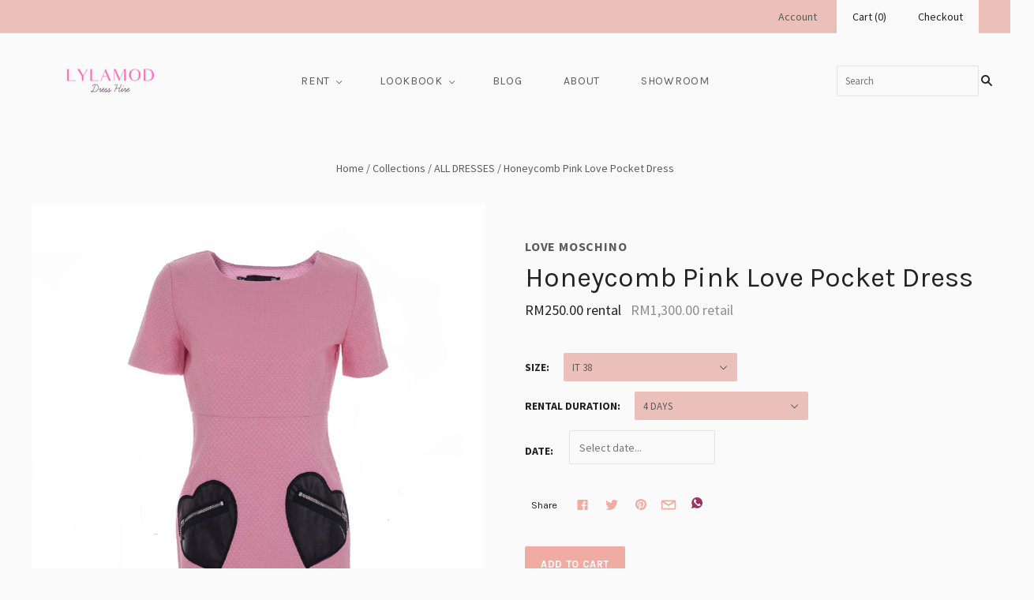

--- FILE ---
content_type: text/html; charset=utf-8
request_url: https://www.lylamod.com/products/wdlm003-love-moschino-honeycomb-pink-love-pocket-dress
body_size: 27116
content:
<!doctype html>
<!--[if lt IE 7]><html class="no-js lt-ie10 lt-ie9 lt-ie8 lt-ie7" lang="en"> <![endif]-->
<!--[if IE 7]><html class="no-js lt-ie10 lt-ie9 lt-ie8" lang="en"> <![endif]-->
<!--[if IE 8]><html class="no-js ie8 lt-ie10 lt-ie9" lang="en"> <![endif]-->
<!--[if IE 9 ]><html class="no-js ie9 lt-ie10"> <![endif]-->
<!--[if (gt IE 9)|!(IE)]><!--> <html class="no-js"> <!--<![endif]-->
<head>

  <meta charset="utf-8">
  <meta http-equiv="X-UA-Compatible" content="IE=edge,chrome=1">

  <meta name="p:domain_verify" content="280233eb762409d5d0c44641a533a37d"/>
 
 <!-- SEO Manager 6.2.0 -->
<meta name='seomanager' content='6.2' />
<title>Honeycomb Pink Love Pocket Dress</title>
<meta name='description' content='Daytime dress from Love Moschino. Short-sleeved in pink honeycomb cotton-blend. Featuring contrasting love-shaped pockets with zip closures in black acrylic. Show some &#39;love&#39; at your next party in this cute outfit. Dress Details Pink, cotton-blend 48% polyester, 40% cotton, 12% arcylic Concealed back zip fastening Desi' /> 
<meta name="robots" content="index"> 
<meta name="robots" content="follow">
<meta name="google-site-verification" content="KdVpBq5SJDLvNRWgIz_tulfWHlau5WMuTB5l4uNjz_c" />

<script type="application/ld+json">
 {
 "@context": "https://schema.org",
 "@id": "https:\/\/www.lylamod.com\/products\/wdlm003-love-moschino-honeycomb-pink-love-pocket-dress",
 "@type": "Product","sku": "WDLM003","mpn": "WDLM003","brand": {
 "@type": "Brand",
 "name": "LOVE MOSCHINO"
 },
 "description": "Daytime dress from Love Moschino. Short-sleeved in pink honeycomb cotton-blend. Featuring contrasting love-shaped pockets with zip closures in black acrylic. Show some 'love' at your next party in this cute outfit.\n\nDress Details\n\n\nPink, cotton-blend\n48% polyester, 40% cotton, 12% arcylic\nConcealed back zip fastening\nDesigned in a non-stretch material\nOur style code: WDLM003\nDesigner style code: WVE4600T8320\n\n\nDesigner Details\n\nIconic Italian brand Moschino produces youthful clothing with a contemporary edge. Moschino is the go-to for bold graphics and pop culture imagery. With creative direction led by legendary designer Jeremy Scott. Themes for the kids and teens collection is often inspired by the Womens' collections. Moschino Kids is created for children that want to have fun whilst being brand conscious. Find logo dresses, gold-chain graphic prints and more original Moschino designs at Lylamod. \n\nSize Guides\n\nAll sizes listed on Lylamod follow the international sizing label of the designer. If you are familiar with a designer, please order the size you would usually order. Otherwise, use the size chart as a general guideline.\nWomen's Size Conversion Chart\n\n\n\nSize\nXXS\nXXS - XS\nXS - S\nS - M\nM - L\nL - XL\nXL - XXL\n\n\nI\/II\/II\n\n0\n1\n2\n3\n4\n\n\n\nUK\n4\n6\n8\n10\n12\n14\n16\n\n\nUS\n00\n0\n2 - 4\n4 - 6\n8\n10\n12\n\n\nIT\n36\n38\n40\n42\n44\n46\n48\n\n\nFR\/ES\n32\n34\n36\n38\n40\n42\n44\n\n\nEU\n30\n32\n34\n36\n38\n40\n42\n\n\nAU\n4\n6\n8\n10\n12\n14\n16\n\n\n\nPlease note that this is an approximate guide only. Size conversions may vary between dresses and designers.\nDress Measurement Chart\n\n\n\nLength\nSleeves\nBust\nWaist\nHips\n\n\n\n\n89 cm\n20 cm\n86 cm\n68 cm\n82 cm\n\n\n\nMeasurements are in centimeters. Please note that each piece is measured flat, and listed measurement and actual garment may differ slightly. View measuring instructions here.\n\nDelivery\n\nWe are now serving only customers within Klang Valley and Kuala Lumpur area. For all other states, please email us at customercare@lylamod.com. You have 3 delivery options:\n\nSTANDARD DELIVERY: Delivery in 3-5 business days. For bookings made a week in advance of your event or more.\nSAME-DAY DELIVERY: Book before 12pm on the delivery day. For urgent same-day rentals, email Customer Care (or send a message via WhatsApp).\nSELF-COLLECTION: Collection is free from our showroom in Subang Jaya.\n\nMore info\n\n\nNeed more help?\nEmail Customer Care for more specific sizing information and alterations advice.",
 "url": "https:\/\/www.lylamod.com\/products\/wdlm003-love-moschino-honeycomb-pink-love-pocket-dress",
 "name": "Honeycomb Pink Love Pocket Dress","image": "https://www.lylamod.com/cdn/shop/products/WDLM003_a.jpg?v=1571438822","offers": [{
 "@type": "Offer","availability": "https://schema.org/InStock",
 "priceCurrency": "MYR",
 "price": "250.00",
 "priceValidUntil": "2027-01-22",
 "itemCondition": "https://schema.org/NewCondition",
 "url": "https:\/\/www.lylamod.com\/products\/wdlm003-love-moschino-honeycomb-pink-love-pocket-dress\/products\/wdlm003-love-moschino-honeycomb-pink-love-pocket-dress?variant=12220930031701",
 "image": "https://www.lylamod.com/cdn/shop/products/WDLM003_a.jpg?v=1571438822",
 "mpn": "WDLM003","sku": "WDLM003",
"seller": {
 "@type": "Organization",
 "name": "lylamod"
 }
 }]}
 </script>
<!-- end: SEO Manager 6.2.0 -->


  
    <link rel="shortcut icon" href="//www.lylamod.com/cdn/shop/files/faveicon_32x32.jpg?v=1613160761" type="image/png" />
  

  <link rel="canonical" href="https://www.lylamod.com/products/wdlm003-love-moschino-honeycomb-pink-love-pocket-dress" />
  <meta name="viewport" content="width=device-width,initial-scale=1" />

  <script>window.performance && window.performance.mark && window.performance.mark('shopify.content_for_header.start');</script><meta name="google-site-verification" content="KdVpBq5SJDLvNRWgIz_tulfWHlau5WMuTB5l4uNjz_c">
<meta name="google-site-verification" content="LcixK0_SR3BvuIy0-3feBmf-SlMnXSQYu2ckJFmMC5g">
<meta id="shopify-digital-wallet" name="shopify-digital-wallet" content="/20687049/digital_wallets/dialog">
<meta name="shopify-checkout-api-token" content="bc1bc8b6b394b01ec87e7ad443d389bf">
<meta id="in-context-paypal-metadata" data-shop-id="20687049" data-venmo-supported="false" data-environment="production" data-locale="en_US" data-paypal-v4="true" data-currency="MYR">
<link rel="alternate" type="application/json+oembed" href="https://www.lylamod.com/products/wdlm003-love-moschino-honeycomb-pink-love-pocket-dress.oembed">
<script async="async" src="/checkouts/internal/preloads.js?locale=en-MY"></script>
<script id="shopify-features" type="application/json">{"accessToken":"bc1bc8b6b394b01ec87e7ad443d389bf","betas":["rich-media-storefront-analytics"],"domain":"www.lylamod.com","predictiveSearch":true,"shopId":20687049,"locale":"en"}</script>
<script>var Shopify = Shopify || {};
Shopify.shop = "lylamod.myshopify.com";
Shopify.locale = "en";
Shopify.currency = {"active":"MYR","rate":"1.0"};
Shopify.country = "MY";
Shopify.theme = {"name":"SUMMER DRAFT Copy of Copy of Grid (BoostCommerce","id":52718436437,"schema_name":"Grid","schema_version":"v3.0.3","theme_store_id":null,"role":"main"};
Shopify.theme.handle = "null";
Shopify.theme.style = {"id":null,"handle":null};
Shopify.cdnHost = "www.lylamod.com/cdn";
Shopify.routes = Shopify.routes || {};
Shopify.routes.root = "/";</script>
<script type="module">!function(o){(o.Shopify=o.Shopify||{}).modules=!0}(window);</script>
<script>!function(o){function n(){var o=[];function n(){o.push(Array.prototype.slice.apply(arguments))}return n.q=o,n}var t=o.Shopify=o.Shopify||{};t.loadFeatures=n(),t.autoloadFeatures=n()}(window);</script>
<script id="shop-js-analytics" type="application/json">{"pageType":"product"}</script>
<script defer="defer" async type="module" src="//www.lylamod.com/cdn/shopifycloud/shop-js/modules/v2/client.init-shop-cart-sync_BdyHc3Nr.en.esm.js"></script>
<script defer="defer" async type="module" src="//www.lylamod.com/cdn/shopifycloud/shop-js/modules/v2/chunk.common_Daul8nwZ.esm.js"></script>
<script type="module">
  await import("//www.lylamod.com/cdn/shopifycloud/shop-js/modules/v2/client.init-shop-cart-sync_BdyHc3Nr.en.esm.js");
await import("//www.lylamod.com/cdn/shopifycloud/shop-js/modules/v2/chunk.common_Daul8nwZ.esm.js");

  window.Shopify.SignInWithShop?.initShopCartSync?.({"fedCMEnabled":true,"windoidEnabled":true});

</script>
<script>(function() {
  var isLoaded = false;
  function asyncLoad() {
    if (isLoaded) return;
    isLoaded = true;
    var urls = ["\/\/lylamod.bookthatapp.com\/javascripts\/bta.js?shop=lylamod.myshopify.com","\/\/staticw2.yotpo.com\/K1Aq44vQFWAsKqykgyrNsIs5YAag7sHTglFvi0OM\/widget.js?shop=lylamod.myshopify.com","https:\/\/chimpstatic.com\/mcjs-connected\/js\/users\/e44650d816485df45ff2e576a\/837ef112420024bab7bfcca08.js?shop=lylamod.myshopify.com","\/\/cdn.shopify.com\/proxy\/20e42b4033493c43242f7a46c262d1053aef541dfae821e384d11f72c9390b9c\/lylamod.bookthatapp.com\/javascripts\/bta-installed.js?shop=lylamod.myshopify.com\u0026sp-cache-control=cHVibGljLCBtYXgtYWdlPTkwMA","https:\/\/s3.amazonaws.com\/pixelpop\/usercontent\/scripts\/2fe4fa3b-3a27-4828-ac3c-13a86540d7fd\/pixelpop.js?shop=lylamod.myshopify.com","https:\/\/cdn.nfcube.com\/instafeed-3559286532c1529d2c51ea3c9edf866e.js?shop=lylamod.myshopify.com","\/\/cdn.shopify.com\/proxy\/74906ccb8ede5c456acd035499aed891ccb9e6ce2938e258ded9c723f6f16167\/lylamod.bookthatapp.com\/sdk\/v1\/js\/bta-order-status-bootstrap.min.js?shop=lylamod.myshopify.com\u0026sp-cache-control=cHVibGljLCBtYXgtYWdlPTkwMA"];
    for (var i = 0; i < urls.length; i++) {
      var s = document.createElement('script');
      s.type = 'text/javascript';
      s.async = true;
      s.src = urls[i];
      var x = document.getElementsByTagName('script')[0];
      x.parentNode.insertBefore(s, x);
    }
  };
  if(window.attachEvent) {
    window.attachEvent('onload', asyncLoad);
  } else {
    window.addEventListener('load', asyncLoad, false);
  }
})();</script>
<script id="__st">var __st={"a":20687049,"offset":28800,"reqid":"ffe56a9b-a50a-4a5d-b158-117027858f14-1769023230","pageurl":"www.lylamod.com\/products\/wdlm003-love-moschino-honeycomb-pink-love-pocket-dress","u":"324cdbfdc67f","p":"product","rtyp":"product","rid":1320175730773};</script>
<script>window.ShopifyPaypalV4VisibilityTracking = true;</script>
<script id="captcha-bootstrap">!function(){'use strict';const t='contact',e='account',n='new_comment',o=[[t,t],['blogs',n],['comments',n],[t,'customer']],c=[[e,'customer_login'],[e,'guest_login'],[e,'recover_customer_password'],[e,'create_customer']],r=t=>t.map((([t,e])=>`form[action*='/${t}']:not([data-nocaptcha='true']) input[name='form_type'][value='${e}']`)).join(','),a=t=>()=>t?[...document.querySelectorAll(t)].map((t=>t.form)):[];function s(){const t=[...o],e=r(t);return a(e)}const i='password',u='form_key',d=['recaptcha-v3-token','g-recaptcha-response','h-captcha-response',i],f=()=>{try{return window.sessionStorage}catch{return}},m='__shopify_v',_=t=>t.elements[u];function p(t,e,n=!1){try{const o=window.sessionStorage,c=JSON.parse(o.getItem(e)),{data:r}=function(t){const{data:e,action:n}=t;return t[m]||n?{data:e,action:n}:{data:t,action:n}}(c);for(const[e,n]of Object.entries(r))t.elements[e]&&(t.elements[e].value=n);n&&o.removeItem(e)}catch(o){console.error('form repopulation failed',{error:o})}}const l='form_type',E='cptcha';function T(t){t.dataset[E]=!0}const w=window,h=w.document,L='Shopify',v='ce_forms',y='captcha';let A=!1;((t,e)=>{const n=(g='f06e6c50-85a8-45c8-87d0-21a2b65856fe',I='https://cdn.shopify.com/shopifycloud/storefront-forms-hcaptcha/ce_storefront_forms_captcha_hcaptcha.v1.5.2.iife.js',D={infoText:'Protected by hCaptcha',privacyText:'Privacy',termsText:'Terms'},(t,e,n)=>{const o=w[L][v],c=o.bindForm;if(c)return c(t,g,e,D).then(n);var r;o.q.push([[t,g,e,D],n]),r=I,A||(h.body.append(Object.assign(h.createElement('script'),{id:'captcha-provider',async:!0,src:r})),A=!0)});var g,I,D;w[L]=w[L]||{},w[L][v]=w[L][v]||{},w[L][v].q=[],w[L][y]=w[L][y]||{},w[L][y].protect=function(t,e){n(t,void 0,e),T(t)},Object.freeze(w[L][y]),function(t,e,n,w,h,L){const[v,y,A,g]=function(t,e,n){const i=e?o:[],u=t?c:[],d=[...i,...u],f=r(d),m=r(i),_=r(d.filter((([t,e])=>n.includes(e))));return[a(f),a(m),a(_),s()]}(w,h,L),I=t=>{const e=t.target;return e instanceof HTMLFormElement?e:e&&e.form},D=t=>v().includes(t);t.addEventListener('submit',(t=>{const e=I(t);if(!e)return;const n=D(e)&&!e.dataset.hcaptchaBound&&!e.dataset.recaptchaBound,o=_(e),c=g().includes(e)&&(!o||!o.value);(n||c)&&t.preventDefault(),c&&!n&&(function(t){try{if(!f())return;!function(t){const e=f();if(!e)return;const n=_(t);if(!n)return;const o=n.value;o&&e.removeItem(o)}(t);const e=Array.from(Array(32),(()=>Math.random().toString(36)[2])).join('');!function(t,e){_(t)||t.append(Object.assign(document.createElement('input'),{type:'hidden',name:u})),t.elements[u].value=e}(t,e),function(t,e){const n=f();if(!n)return;const o=[...t.querySelectorAll(`input[type='${i}']`)].map((({name:t})=>t)),c=[...d,...o],r={};for(const[a,s]of new FormData(t).entries())c.includes(a)||(r[a]=s);n.setItem(e,JSON.stringify({[m]:1,action:t.action,data:r}))}(t,e)}catch(e){console.error('failed to persist form',e)}}(e),e.submit())}));const S=(t,e)=>{t&&!t.dataset[E]&&(n(t,e.some((e=>e===t))),T(t))};for(const o of['focusin','change'])t.addEventListener(o,(t=>{const e=I(t);D(e)&&S(e,y())}));const B=e.get('form_key'),M=e.get(l),P=B&&M;t.addEventListener('DOMContentLoaded',(()=>{const t=y();if(P)for(const e of t)e.elements[l].value===M&&p(e,B);[...new Set([...A(),...v().filter((t=>'true'===t.dataset.shopifyCaptcha))])].forEach((e=>S(e,t)))}))}(h,new URLSearchParams(w.location.search),n,t,e,['guest_login'])})(!0,!0)}();</script>
<script integrity="sha256-4kQ18oKyAcykRKYeNunJcIwy7WH5gtpwJnB7kiuLZ1E=" data-source-attribution="shopify.loadfeatures" defer="defer" src="//www.lylamod.com/cdn/shopifycloud/storefront/assets/storefront/load_feature-a0a9edcb.js" crossorigin="anonymous"></script>
<script data-source-attribution="shopify.dynamic_checkout.dynamic.init">var Shopify=Shopify||{};Shopify.PaymentButton=Shopify.PaymentButton||{isStorefrontPortableWallets:!0,init:function(){window.Shopify.PaymentButton.init=function(){};var t=document.createElement("script");t.src="https://www.lylamod.com/cdn/shopifycloud/portable-wallets/latest/portable-wallets.en.js",t.type="module",document.head.appendChild(t)}};
</script>
<script data-source-attribution="shopify.dynamic_checkout.buyer_consent">
  function portableWalletsHideBuyerConsent(e){var t=document.getElementById("shopify-buyer-consent"),n=document.getElementById("shopify-subscription-policy-button");t&&n&&(t.classList.add("hidden"),t.setAttribute("aria-hidden","true"),n.removeEventListener("click",e))}function portableWalletsShowBuyerConsent(e){var t=document.getElementById("shopify-buyer-consent"),n=document.getElementById("shopify-subscription-policy-button");t&&n&&(t.classList.remove("hidden"),t.removeAttribute("aria-hidden"),n.addEventListener("click",e))}window.Shopify?.PaymentButton&&(window.Shopify.PaymentButton.hideBuyerConsent=portableWalletsHideBuyerConsent,window.Shopify.PaymentButton.showBuyerConsent=portableWalletsShowBuyerConsent);
</script>
<script data-source-attribution="shopify.dynamic_checkout.cart.bootstrap">document.addEventListener("DOMContentLoaded",(function(){function t(){return document.querySelector("shopify-accelerated-checkout-cart, shopify-accelerated-checkout")}if(t())Shopify.PaymentButton.init();else{new MutationObserver((function(e,n){t()&&(Shopify.PaymentButton.init(),n.disconnect())})).observe(document.body,{childList:!0,subtree:!0})}}));
</script>
<link id="shopify-accelerated-checkout-styles" rel="stylesheet" media="screen" href="https://www.lylamod.com/cdn/shopifycloud/portable-wallets/latest/accelerated-checkout-backwards-compat.css" crossorigin="anonymous">
<style id="shopify-accelerated-checkout-cart">
        #shopify-buyer-consent {
  margin-top: 1em;
  display: inline-block;
  width: 100%;
}

#shopify-buyer-consent.hidden {
  display: none;
}

#shopify-subscription-policy-button {
  background: none;
  border: none;
  padding: 0;
  text-decoration: underline;
  font-size: inherit;
  cursor: pointer;
}

#shopify-subscription-policy-button::before {
  box-shadow: none;
}

      </style>

<script>window.performance && window.performance.mark && window.performance.mark('shopify.content_for_header.end');</script>
<script>var BOLD = BOLD || {};
    BOLD.products = BOLD.products || {};
    BOLD.variant_lookup = BOLD.variant_lookup || {};BOLD.variant_lookup[12220930031701] ="wdlm003-love-moschino-honeycomb-pink-love-pocket-dress";BOLD.products["wdlm003-love-moschino-honeycomb-pink-love-pocket-dress"] ={"id":1320175730773,"title":"Honeycomb Pink Love Pocket Dress","handle":"wdlm003-love-moschino-honeycomb-pink-love-pocket-dress","description":"\u003cp left=\"\"\u003eDaytime dress from Love Moschino. Short-sleeved in pink honeycomb cotton-blend. Featuring contrasting love-shaped pockets with zip closures in black acrylic. Show some 'love' at your next party in this cute outfit.\u003c\/p\u003e\n\u003cdiv id=\"accordion\"\u003e\n\u003ch3\u003eDress Details\u003c\/h3\u003e\n\u003cdiv\u003e\n\u003cul\u003e\n\u003cli\u003ePink, cotton-blend\u003c\/li\u003e\n\u003cli\u003e48% polyester, 40% cotton, 12% arcylic\u003c\/li\u003e\n\u003cli\u003eConcealed back zip fastening\u003c\/li\u003e\n\u003cli\u003eDesigned in a non-stretch material\u003c\/li\u003e\n\u003cli\u003eOur style code: WDLM003\u003c\/li\u003e\n\u003cli\u003eDesigner style code: WVE4600T8320\u003c\/li\u003e\n\u003c\/ul\u003e\n\u003c\/div\u003e\n\u003ch3\u003eDesigner Details\u003c\/h3\u003e\n\u003cdiv\u003e\n\u003cp\u003eIconic Italian brand Moschino produces youthful clothing with a contemporary edge. Moschino is the go-to for bold graphics and pop culture imagery. With creative direction led by legendary designer Jeremy Scott. Themes for the kids and teens collection is often inspired by the Womens' collections. Moschino Kids is created for children that want to have fun whilst being brand conscious. Find logo dresses, gold-chain graphic prints and more original Moschino designs at Lylamod. \u003c\/p\u003e\n\u003c\/div\u003e\n\u003ch3 style=\"text-align: left;\"\u003eSize Guides\u003c\/h3\u003e\n\u003cdiv\u003e\n\u003cp\u003eAll sizes listed on Lylamod follow the international sizing label of the designer. If you are familiar with a designer, please order the size you would usually order. Otherwise, use the size chart as a general guideline.\u003c\/p\u003e\n\u003ch3\u003eWomen's Size Conversion Chart\u003c\/h3\u003e\n\u003ctable class=\"product-table\"\u003e\n\u003ctbody\u003e\n\u003ctr\u003e\n\u003cth valign=\"middle\"\u003eSize\u003c\/th\u003e\n\u003cth valign=\"middle\"\u003eXXS\u003c\/th\u003e\n\u003cth valign=\"middle\"\u003eXXS - XS\u003c\/th\u003e\n\u003cth valign=\"middle\"\u003eXS - S\u003c\/th\u003e\n\u003cth valign=\"middle\"\u003eS - M\u003c\/th\u003e\n\u003cth valign=\"middle\"\u003eM - L\u003c\/th\u003e\n\u003cth valign=\"middle\"\u003eL - XL\u003c\/th\u003e\n\u003cth valign=\"middle\"\u003eXL - XXL\u003c\/th\u003e\n\u003c\/tr\u003e\n\u003ctr\u003e\n\u003ctd valign=\"middle\"\u003e\u003cb\u003eI\/II\/II\u003c\/b\u003e\u003c\/td\u003e\n\u003ctd valign=\"middle\"\u003e\u003c\/td\u003e\n\u003ctd valign=\"middle\"\u003e0\u003c\/td\u003e\n\u003ctd valign=\"middle\"\u003e1\u003c\/td\u003e\n\u003ctd valign=\"middle\"\u003e2\u003c\/td\u003e\n\u003ctd valign=\"middle\"\u003e3\u003c\/td\u003e\n\u003ctd valign=\"middle\"\u003e4\u003c\/td\u003e\n\u003ctd valign=\"middle\"\u003e\u003c\/td\u003e\n\u003c\/tr\u003e\n\u003ctr\u003e\n\u003ctd valign=\"middle\"\u003e\u003cstrong\u003eUK\u003c\/strong\u003e\u003c\/td\u003e\n\u003ctd valign=\"middle\"\u003e4\u003c\/td\u003e\n\u003ctd valign=\"middle\"\u003e6\u003c\/td\u003e\n\u003ctd valign=\"middle\"\u003e8\u003c\/td\u003e\n\u003ctd valign=\"middle\"\u003e10\u003c\/td\u003e\n\u003ctd valign=\"middle\"\u003e12\u003c\/td\u003e\n\u003ctd valign=\"middle\"\u003e14\u003c\/td\u003e\n\u003ctd valign=\"middle\"\u003e16\u003c\/td\u003e\n\u003c\/tr\u003e\n\u003ctr\u003e\n\u003ctd valign=\"middle\"\u003e\u003cstrong\u003eUS\u003c\/strong\u003e\u003c\/td\u003e\n\u003ctd valign=\"middle\"\u003e00\u003c\/td\u003e\n\u003ctd valign=\"middle\"\u003e0\u003c\/td\u003e\n\u003ctd valign=\"middle\"\u003e2 - 4\u003c\/td\u003e\n\u003ctd valign=\"middle\"\u003e4 - 6\u003c\/td\u003e\n\u003ctd valign=\"middle\"\u003e8\u003c\/td\u003e\n\u003ctd valign=\"middle\"\u003e10\u003c\/td\u003e\n\u003ctd valign=\"middle\"\u003e12\u003c\/td\u003e\n\u003c\/tr\u003e\n\u003ctr\u003e\n\u003ctd valign=\"middle\"\u003e\u003cstrong\u003eIT\u003c\/strong\u003e\u003c\/td\u003e\n\u003ctd valign=\"middle\"\u003e36\u003c\/td\u003e\n\u003ctd valign=\"middle\"\u003e38\u003c\/td\u003e\n\u003ctd valign=\"middle\"\u003e40\u003c\/td\u003e\n\u003ctd valign=\"middle\"\u003e42\u003c\/td\u003e\n\u003ctd valign=\"middle\"\u003e44\u003c\/td\u003e\n\u003ctd valign=\"middle\"\u003e46\u003c\/td\u003e\n\u003ctd valign=\"middle\"\u003e48\u003c\/td\u003e\n\u003c\/tr\u003e\n\u003ctr\u003e\n\u003ctd valign=\"middle\"\u003e\u003cstrong\u003eFR\/ES\u003c\/strong\u003e\u003c\/td\u003e\n\u003ctd valign=\"middle\"\u003e32\u003c\/td\u003e\n\u003ctd valign=\"middle\"\u003e34\u003c\/td\u003e\n\u003ctd valign=\"middle\"\u003e36\u003c\/td\u003e\n\u003ctd valign=\"middle\"\u003e38\u003c\/td\u003e\n\u003ctd valign=\"middle\"\u003e40\u003c\/td\u003e\n\u003ctd valign=\"middle\"\u003e42\u003c\/td\u003e\n\u003ctd valign=\"middle\"\u003e44\u003c\/td\u003e\n\u003c\/tr\u003e\n\u003ctr\u003e\n\u003ctd valign=\"middle\"\u003e\u003cstrong\u003eEU\u003c\/strong\u003e\u003c\/td\u003e\n\u003ctd valign=\"middle\"\u003e30\u003c\/td\u003e\n\u003ctd valign=\"middle\"\u003e32\u003c\/td\u003e\n\u003ctd valign=\"middle\"\u003e34\u003c\/td\u003e\n\u003ctd valign=\"middle\"\u003e36\u003c\/td\u003e\n\u003ctd valign=\"middle\"\u003e38\u003c\/td\u003e\n\u003ctd valign=\"middle\"\u003e40\u003c\/td\u003e\n\u003ctd valign=\"middle\"\u003e42\u003c\/td\u003e\n\u003c\/tr\u003e\n\u003ctr\u003e\n\u003ctd valign=\"middle\"\u003e\u003cstrong\u003eAU\u003c\/strong\u003e\u003c\/td\u003e\n\u003ctd valign=\"middle\"\u003e4\u003c\/td\u003e\n\u003ctd valign=\"middle\"\u003e6\u003c\/td\u003e\n\u003ctd valign=\"middle\"\u003e8\u003c\/td\u003e\n\u003ctd valign=\"middle\"\u003e10\u003c\/td\u003e\n\u003ctd valign=\"middle\"\u003e12\u003c\/td\u003e\n\u003ctd valign=\"middle\"\u003e14\u003c\/td\u003e\n\u003ctd valign=\"middle\"\u003e16\u003c\/td\u003e\n\u003c\/tr\u003e\n\u003c\/tbody\u003e\n\u003c\/table\u003e\n\u003cp\u003ePlease note that this is an approximate guide only. Size conversions may vary between dresses and designers.\u003c\/p\u003e\n\u003ch3\u003eDress Measurement Chart\u003c\/h3\u003e\n\u003ctable class=\"product-table\"\u003e\n\u003cthead\u003e\n\u003ctr\u003e\n\u003cth align=\"center\"\u003eLength\u003c\/th\u003e\n\u003cth align=\"center\"\u003eSleeves\u003c\/th\u003e\n\u003cth align=\"center\"\u003eBust\u003c\/th\u003e\n\u003cth align=\"center\"\u003eWaist\u003c\/th\u003e\n\u003cth align=\"centre\"\u003eHips\u003c\/th\u003e\n\u003c\/tr\u003e\n\u003c\/thead\u003e\n\u003ctbody\u003e\n\u003ctr\u003e\n\u003ctd align=\"center\"\u003e89 cm\u003c\/td\u003e\n\u003ctd align=\"center\"\u003e20 cm\u003c\/td\u003e\n\u003ctd align=\"center\"\u003e86 cm\u003c\/td\u003e\n\u003ctd align=\"center\"\u003e68 cm\u003c\/td\u003e\n\u003ctd align=\"center\"\u003e82 cm\u003c\/td\u003e\n\u003c\/tr\u003e\n\u003c\/tbody\u003e\n\u003c\/table\u003e\n\u003cp\u003eMeasurements are in centimeters. Please note that each piece is measured flat, and listed measurement and actual garment may differ slightly. View measuring instructions \u003ca href=\"https:\/\/www.lylamod.com\/pages\/size-charts\"\u003ehere\u003c\/a\u003e.\u003c\/p\u003e\n\u003c\/div\u003e\n\u003ch3 style=\"text-align: left;\"\u003eDelivery\u003c\/h3\u003e\n\u003cdiv\u003e\n\u003cp\u003eWe are now serving only customers within Klang Valley and Kuala Lumpur area. For all other states, please email us at \u003ca href=\"mailto:customercare@lylamod.com\" target=\"_blank\" title=\"Email Customer Care\" rel=\"noopener noreferrer\"\u003ecustomercare@lylamod.com\u003c\/a\u003e. You have 3 delivery options:\u003c\/p\u003e\n\u003col\u003e\n\u003cli class=\"li1\"\u003e\u003cspan class=\"s1\"\u003eSTANDARD DELIVERY: Delivery in 3-5 business days. For bookings made a week in advance of your event or more.\u003c\/span\u003e\u003c\/li\u003e\n\u003cli class=\"li1\"\u003e\u003cspan class=\"s2\"\u003eSAME-DAY DELIVERY: Book before 12pm on the delivery day. For urgent same-day rentals, email \u003ca href=\"mailto:customercare@lylamod.com\" title=\"Email Customer Care\"\u003eCustomer Care\u003c\/a\u003e (or send a message via \u003ca href=\"https:\/\/api.whatsapp.com\/send?phone=601111489286\" title=\"Message Customer Care on WhatsApp\"\u003eWhatsApp\u003c\/a\u003e).\u003c\/span\u003e\u003c\/li\u003e\n\u003cli class=\"li1\"\u003e\u003cspan class=\"s2\"\u003eSELF-COLLECTION: Collection is free from our \u003cspan class=\"s3\"\u003e\u003ca href=\"https:\/\/lylamod.com\/pages\/our-dress-salon\"\u003eshowroom\u003c\/a\u003e in Subang Jaya.\u003c\/span\u003e\u003c\/span\u003e\u003c\/li\u003e\n\u003c\/ol\u003e\n\u003cp\u003e\u003ca href=\"https:\/\/lylamod.com\/pages\/delivery-info\" title=\"Delivery Info\"\u003eMore info\u003c\/a\u003e\u003c\/p\u003e\n\u003c\/div\u003e\n\u003c\/div\u003e\n\u003ch3 style=\"text-align: left;\"\u003eNeed more help?\u003c\/h3\u003e\n\u003cp style=\"text-align: left;\"\u003eEmail \u003ca href=\"mailto:customercare@lylamod.com\" title=\"Email Customer Care\"\u003eCustomer Care\u003c\/a\u003e for more specific sizing information and alterations advice.\u003c\/p\u003e","published_at":"2022-04-01T19:25:06","created_at":"2018-04-06T21:12:47","vendor":"LOVE MOSCHINO","type":"WOMEN, CHOICE","tags":["BARBIE","DAYTIME","Deposit: RM 200","DRESS","LOVE","MINI","MOTIF","MVSHOOT","PINK","reva","VALENTINES","WOMEN","women-dress:S"],"price":25000,"price_min":25000,"price_max":25000,"price_varies":false,"compare_at_price":130000,"compare_at_price_min":130000,"compare_at_price_max":130000,"compare_at_price_varies":false,"all_variant_ids":[12220930031701],"variants":[{"id":12220930031701,"product_id":1320175730773,"product_handle":"wdlm003-love-moschino-honeycomb-pink-love-pocket-dress","title":"IT 38 \/ 4 DAYS","option1":"IT 38","option2":"4 DAYS","option3":null,"sku":"WDLM003","requires_shipping":true,"taxable":false,"featured_image":null,"image_id":null,"available":true,"name":"Honeycomb Pink Love Pocket Dress - IT 38 \/ 4 DAYS","options":["IT 38","4 DAYS"],"price":25000,"weight":900,"compare_at_price":130000,"inventory_quantity":-9,"inventory_management":null,"inventory_policy":"deny","inventory_in_cart":0,"inventory_remaining":-9,"incoming":false,"next_incoming_date":null,"taxable":false,"barcode":null}],"available":true,"images":["\/\/www.lylamod.com\/cdn\/shop\/products\/WDLM003_a.jpg?v=1571438822","\/\/www.lylamod.com\/cdn\/shop\/products\/WDLM003b.jpg?v=1653557826","\/\/www.lylamod.com\/cdn\/shop\/products\/WDLM003c.jpg?v=1653557826"],"featured_image":"\/\/www.lylamod.com\/cdn\/shop\/products\/WDLM003_a.jpg?v=1571438822","options":["SIZE","RENTAL DURATION"],"url":"\/products\/wdlm003-love-moschino-honeycomb-pink-love-pocket-dress"}</script><script>window.BOLD = window.BOLD || {};
    window.BOLD.common = window.BOLD.common || {};
    window.BOLD.common.Shopify = window.BOLD.common.Shopify || {};
    window.BOLD.common.Shopify.shop = {
        domain: 'www.lylamod.com',
        permanent_domain: 'lylamod.myshopify.com',
        url: 'https://www.lylamod.com',
        secure_url: 'https://www.lylamod.com',
        money_format: "RM{{amount}}",
        currency: "MYR"
    };
    window.BOLD.common.Shopify.customer = {
        id: null,
        tags: null,
    };
    window.BOLD.common.Shopify.cart = {"note":null,"attributes":{},"original_total_price":0,"total_price":0,"total_discount":0,"total_weight":0.0,"item_count":0,"items":[],"requires_shipping":false,"currency":"MYR","items_subtotal_price":0,"cart_level_discount_applications":[],"checkout_charge_amount":0};
    window.BOLD.common.template = 'product';window.BOLD.common.Shopify.formatMoney = function(money, format) {
        function n(t, e) {
            return "undefined" == typeof t ? e : t
        }
        function r(t, e, r, i) {
            if (e = n(e, 2),
            r = n(r, ","),
            i = n(i, "."),
            isNaN(t) || null == t)
                return 0;
            t = (t / 100).toFixed(e);
            var o = t.split(".")
              , a = o[0].replace(/(\d)(?=(\d\d\d)+(?!\d))/g, "$1" + r)
              , s = o[1] ? i + o[1] : "";
            return a + s
        }
        "string" == typeof money && (money = money.replace(".", ""));
        var i = ""
          , o = /\{\{\s*(\w+)\s*\}\}/
          , a = format || window.BOLD.common.Shopify.shop.money_format || window.Shopify.money_format || "$ {{ amount }}";
        switch (a.match(o)[1]) {
            case "amount":
                i = r(money, 2);
                break;
            case "amount_no_decimals":
                i = r(money, 0);
                break;
            case "amount_with_comma_separator":
                i = r(money, 2, ".", ",");
                break;
            case "amount_no_decimals_with_comma_separator":
                i = r(money, 0, ".", ",");
                break;
            case "amount_with_space_separator":
                i = r(money, 2, ".", " ");
                break;
            case "amount_no_decimals_with_space_separator":
                i = r(money, 0, ".", " ");
                break;
        }
        return a.replace(o, i);
    };
    window.BOLD.common.Shopify.saveProduct = function (handle, product) {
        if (typeof handle === 'string' && typeof window.BOLD.common.Shopify.products[handle] === 'undefined') {
            if (typeof product === 'number') {
                window.BOLD.common.Shopify.handles[product] = handle;
                product = { id: product };
            }
            window.BOLD.common.Shopify.products[handle] = product;
        }
    };
    window.BOLD.common.Shopify.saveVariant = function (variant_id, variant) {
        if (typeof variant_id === 'number' && typeof window.BOLD.common.Shopify.variants[variant_id] === 'undefined') {
            window.BOLD.common.Shopify.variants[variant_id] = variant;
        }
    };window.BOLD.common.Shopify.products = window.BOLD.common.Shopify.products || {};
    window.BOLD.common.Shopify.variants = window.BOLD.common.Shopify.variants || {};
    window.BOLD.common.Shopify.handles = window.BOLD.common.Shopify.handles || {};window.BOLD.common.Shopify.handle = "wdlm003-love-moschino-honeycomb-pink-love-pocket-dress"
window.BOLD.common.Shopify.saveProduct("wdlm003-love-moschino-honeycomb-pink-love-pocket-dress", 1320175730773);window.BOLD.common.Shopify.saveVariant(12220930031701, { product_id: 1320175730773, product_handle: "wdlm003-love-moschino-honeycomb-pink-love-pocket-dress", price: 25000, group_id: '', csp_metafield: {}});window.BOLD.common.Shopify.metafields = window.BOLD.common.Shopify.metafields || {};window.BOLD.common.Shopify.metafields["bold_rp"] = {};window.BOLD.common.cacheParams = window.BOLD.common.cacheParams || {};
    window.BOLD.common.cacheParams.bundles = 1637858144;
</script><script src="https://bundles.boldapps.net/js/bundles.js" type="text/javascript"></script>
<link href="//www.lylamod.com/cdn/shop/t/55/assets/bold-bundles.css?v=154338664054118603781643600984" rel="stylesheet" type="text/css" media="all" />

<meta property="og:site_name" content="lylamod" />
<meta property="og:url" content="https://www.lylamod.com/products/wdlm003-love-moschino-honeycomb-pink-love-pocket-dress" />
<meta property="og:title" content="Honeycomb Pink Love Pocket Dress" />

  <meta property="og:description" content="Daytime dress from Love Moschino. Short-sleeved in pink honeycomb cotton-blend. Featuring contrasting love-shaped pockets with zip closures in black acrylic. Show some &#39;love&#39; at your next party in this cute outfit. Dress Details Pink, cotton-blend 48% polyester, 40% cotton, 12% arcylic Concealed back zip fastening Desi" />


  <meta property="og:type" content="product">
  
    <meta property="og:image" content="http://www.lylamod.com/cdn/shop/products/WDLM003_a_grande.jpg?v=1571438822" />
    <meta property="og:image:secure_url" content="https://www.lylamod.com/cdn/shop/products/WDLM003_a_grande.jpg?v=1571438822" />
  
    <meta property="og:image" content="http://www.lylamod.com/cdn/shop/products/WDLM003b_grande.jpg?v=1653557826" />
    <meta property="og:image:secure_url" content="https://www.lylamod.com/cdn/shop/products/WDLM003b_grande.jpg?v=1653557826" />
  
    <meta property="og:image" content="http://www.lylamod.com/cdn/shop/products/WDLM003c_grande.jpg?v=1653557826" />
    <meta property="og:image:secure_url" content="https://www.lylamod.com/cdn/shop/products/WDLM003c_grande.jpg?v=1653557826" />
  
  <meta property="og:price:amount" content="250.00">
  <meta property="og:price:currency" content="MYR">




<meta name="twitter:card" content="summary">



  <meta property="twitter:description" content="Daytime dress from Love Moschino. Short-sleeved in pink honeycomb cotton-blend. Featuring contrasting love-shaped pockets with zip closures in black acrylic. Show some &#39;love&#39; at your next party in this cute outfit. Dress Details Pink, cotton-blend 48% polyester, 40% cotton, 12% arcylic Concealed back zip fastening Desi" />


<meta name="twitter:url" content="https://www.lylamod.com/products/wdlm003-love-moschino-honeycomb-pink-love-pocket-dress">


  <meta name="twitter:title" content="Honeycomb Pink Love Pocket Dress">
  <meta name="twitter:image" content="http://www.lylamod.com/cdn/shop/products/WDLM003_a_grande.jpg?v=1571438822">



  <!-- Theme CSS -->
  <link href="//www.lylamod.com/cdn/shop/t/55/assets/theme.scss.css?v=111331901377355810521703162149" rel="stylesheet" type="text/css" media="all" />

  

  <!-- Third Party JS Libraries -->
  <script src="//www.lylamod.com/cdn/shop/t/55/assets/modernizr-2.8.2.min.js?v=38612161053245547031567389443" type="text/javascript"></script>

  <!-- Theme object -->
  <script>
  var Theme = {};
  Theme.version = "3.0.3";

  Theme.currency = 'MYR';
  Theme.defaultCurrency = '';
  Theme.moneyFormat = "RM{{amount}}";
  Theme.moneyFormatCurrency = "RM{{amount}}";

  Theme.addToCartText = "Add to cart";
  Theme.soldOutText = "Sold out";
  Theme.unavailableText = "Unavailable";
  Theme.processingText = "Processing...";
  Theme.pleaseSelectText = "Please Select";

  Theme.addToCartSuccess = "**product** has been successfully added to your **cart_link**. Feel free to **continue_link** or **checkout_link**.";

  

  Theme.shippingCalculator = true;
  Theme.shippingButton = "Calculate shipping";
  Theme.shippingDisabled = "Calculating...";

  

  Theme.shippingCalcErrorMessage = "Error: zip / postal code **error_message**";
  Theme.shippingCalcMultiRates = "There are **number_of_rates** shipping rates available for **address**, starting at **rate**.";
  Theme.shippingCalcOneRate = "There is one shipping rate available for **address**.";
  Theme.shippingCalcNoRates = "We do not ship to this destination.";
  Theme.shippingCalcRateValues = "**rate_title** at **rate**";

  

  

  

  

  

  Theme.itemRemovedFromCart = "{{ item_title }} has been removed from your cart.";
  Theme.itemRemovedFromCartUndo = "Undo?";

  

  Theme.cartText = "Cart";
  Theme.itemRemovedFromCart = "{{ item_title }} has been removed from your cart.";

  Theme.quickShop = false;
  Theme.relatedProducts = null;
  Theme.featuredProducts = null;

  // For selecting the first available variant
  var FirstVariant = {};
</script>


  <script>
    window.products = {};
  </script>

<!--begin-bc-sf-filter-css-->
  
  <link href="//www.lylamod.com/cdn/shop/t/55/assets/bc-sf-filter.scss.css?v=31331765638364658661759259307" rel="stylesheet" type="text/css" media="all" />

<!--end-bc-sf-filter-css-->
  
   <link href="//ajax.googleapis.com/ajax/libs/jqueryui/1.12.1/themes/smoothness/jquery-ui.css" rel="stylesheet" type="text/css" media="all" />
  <!--[if (gt IE 9)|!(IE)]><!--><script src="//ajax.googleapis.com/ajax/libs/jqueryui/1.12.1/jquery-ui.min.js" defer="defer"></script><!--<![endif]-->
  <!--[if lte IE 9]><script src="//ajax.googleapis.com/ajax/libs/jqueryui/1.12.1/jquery-ui.min.js"></script><![endif]-->
  <!--[if (gt IE 9)|!(IE)]><!--><script src="//cdn.bookthatapp.com/fullcalendar2/lib/moment.min.js" defer="defer"></script><!--<![endif]-->
  <!--[if lte IE 9]><script src="//cdn.bookthatapp.com/fullcalendar2/lib/moment.min.js"></script><![endif]-->
<script src="//staticxx.s3.amazonaws.com/aio_stats_lib_v1.min.js?v=1.0"></script><script> var aaaAnnConfig = {"isWebpushPermission":"1","aaaAnnBarSetting":{"maxDate":"2023-01-16 22:12:09"},"aaaAnnWebpushMainModuleSetting":{"welcome":0,"abandonedCart":0,"priceDrop":0,"backInStock":0},"aaaAnnWebpushSetting":{"abandonedCart":0,"priceDrop":0,"backInStock":null}}</script>    


  <select style="display:none!important;" name="aaa-ann-variantid">
    
    <option id="aaa-ann-variant-id-12220930031701"   value="1" > IT 38 / 4 DAYS
     </option>
    
  </select>

 
  
  
  <script>var bondVariantIds = [], productConfig = {}, productMetafields;productMetafields = '{"id":144728,"external_id":1320175730773,"lead_time":4320,"lag_time":11520,"mindate":0,"maxdate":null,"range_min":1,"range_max":4,"bond_enabled":false,"count_nights":true,"capacity_type":0,"duration_type":0,"duration":3600,"duration_option_position":null,"duration_option_range_variant":false,"durations":[],"locations":[],"resources":[],"variants":[{"id":943785,"start_time":946717200,"finish_time":946746000,"duration":60,"capacity":1,"ignored":false,"units":1,"external_id":12220930031701}],"profile":"product","widget_id":null,"widget_mode":null,"has_seasonal_rates":false}';
      if (productMetafields !== '') {
        productConfig = JSON.parse(productMetafields);
      }

    window.BtaConfig = {
      account: 'lylamod',
      bondVariantIds: bondVariantIds,
      settings: JSON.parse('{"dateFormat":"DD/MM/YYYY","domain":"www.lylamod.com","env":"production","path_prefix":"/apps/bookthatapp","should_load":true,"widget_enabled_list":["reservation","rental"],"widget_on_every_page":true,"widgets_mode":{}}' || '{}'),
       'product': productConfig,
      cart: {"note":null,"attributes":{},"original_total_price":0,"total_price":0,"total_discount":0,"total_weight":0.0,"item_count":0,"items":[],"requires_shipping":false,"currency":"MYR","items_subtotal_price":0,"cart_level_discount_applications":[],"checkout_charge_amount":0},
      version: '1.5'
    }
</script>
  <script src="//www.lylamod.com/cdn/shop/t/55/assets/bta-widgets-bootstrap.min.js?v=19779015373317819461668585273" type="text/javascript"></script>

<link href="https://monorail-edge.shopifysvc.com" rel="dns-prefetch">
<script>(function(){if ("sendBeacon" in navigator && "performance" in window) {try {var session_token_from_headers = performance.getEntriesByType('navigation')[0].serverTiming.find(x => x.name == '_s').description;} catch {var session_token_from_headers = undefined;}var session_cookie_matches = document.cookie.match(/_shopify_s=([^;]*)/);var session_token_from_cookie = session_cookie_matches && session_cookie_matches.length === 2 ? session_cookie_matches[1] : "";var session_token = session_token_from_headers || session_token_from_cookie || "";function handle_abandonment_event(e) {var entries = performance.getEntries().filter(function(entry) {return /monorail-edge.shopifysvc.com/.test(entry.name);});if (!window.abandonment_tracked && entries.length === 0) {window.abandonment_tracked = true;var currentMs = Date.now();var navigation_start = performance.timing.navigationStart;var payload = {shop_id: 20687049,url: window.location.href,navigation_start,duration: currentMs - navigation_start,session_token,page_type: "product"};window.navigator.sendBeacon("https://monorail-edge.shopifysvc.com/v1/produce", JSON.stringify({schema_id: "online_store_buyer_site_abandonment/1.1",payload: payload,metadata: {event_created_at_ms: currentMs,event_sent_at_ms: currentMs}}));}}window.addEventListener('pagehide', handle_abandonment_event);}}());</script>
<script id="web-pixels-manager-setup">(function e(e,d,r,n,o){if(void 0===o&&(o={}),!Boolean(null===(a=null===(i=window.Shopify)||void 0===i?void 0:i.analytics)||void 0===a?void 0:a.replayQueue)){var i,a;window.Shopify=window.Shopify||{};var t=window.Shopify;t.analytics=t.analytics||{};var s=t.analytics;s.replayQueue=[],s.publish=function(e,d,r){return s.replayQueue.push([e,d,r]),!0};try{self.performance.mark("wpm:start")}catch(e){}var l=function(){var e={modern:/Edge?\/(1{2}[4-9]|1[2-9]\d|[2-9]\d{2}|\d{4,})\.\d+(\.\d+|)|Firefox\/(1{2}[4-9]|1[2-9]\d|[2-9]\d{2}|\d{4,})\.\d+(\.\d+|)|Chrom(ium|e)\/(9{2}|\d{3,})\.\d+(\.\d+|)|(Maci|X1{2}).+ Version\/(15\.\d+|(1[6-9]|[2-9]\d|\d{3,})\.\d+)([,.]\d+|)( \(\w+\)|)( Mobile\/\w+|) Safari\/|Chrome.+OPR\/(9{2}|\d{3,})\.\d+\.\d+|(CPU[ +]OS|iPhone[ +]OS|CPU[ +]iPhone|CPU IPhone OS|CPU iPad OS)[ +]+(15[._]\d+|(1[6-9]|[2-9]\d|\d{3,})[._]\d+)([._]\d+|)|Android:?[ /-](13[3-9]|1[4-9]\d|[2-9]\d{2}|\d{4,})(\.\d+|)(\.\d+|)|Android.+Firefox\/(13[5-9]|1[4-9]\d|[2-9]\d{2}|\d{4,})\.\d+(\.\d+|)|Android.+Chrom(ium|e)\/(13[3-9]|1[4-9]\d|[2-9]\d{2}|\d{4,})\.\d+(\.\d+|)|SamsungBrowser\/([2-9]\d|\d{3,})\.\d+/,legacy:/Edge?\/(1[6-9]|[2-9]\d|\d{3,})\.\d+(\.\d+|)|Firefox\/(5[4-9]|[6-9]\d|\d{3,})\.\d+(\.\d+|)|Chrom(ium|e)\/(5[1-9]|[6-9]\d|\d{3,})\.\d+(\.\d+|)([\d.]+$|.*Safari\/(?![\d.]+ Edge\/[\d.]+$))|(Maci|X1{2}).+ Version\/(10\.\d+|(1[1-9]|[2-9]\d|\d{3,})\.\d+)([,.]\d+|)( \(\w+\)|)( Mobile\/\w+|) Safari\/|Chrome.+OPR\/(3[89]|[4-9]\d|\d{3,})\.\d+\.\d+|(CPU[ +]OS|iPhone[ +]OS|CPU[ +]iPhone|CPU IPhone OS|CPU iPad OS)[ +]+(10[._]\d+|(1[1-9]|[2-9]\d|\d{3,})[._]\d+)([._]\d+|)|Android:?[ /-](13[3-9]|1[4-9]\d|[2-9]\d{2}|\d{4,})(\.\d+|)(\.\d+|)|Mobile Safari.+OPR\/([89]\d|\d{3,})\.\d+\.\d+|Android.+Firefox\/(13[5-9]|1[4-9]\d|[2-9]\d{2}|\d{4,})\.\d+(\.\d+|)|Android.+Chrom(ium|e)\/(13[3-9]|1[4-9]\d|[2-9]\d{2}|\d{4,})\.\d+(\.\d+|)|Android.+(UC? ?Browser|UCWEB|U3)[ /]?(15\.([5-9]|\d{2,})|(1[6-9]|[2-9]\d|\d{3,})\.\d+)\.\d+|SamsungBrowser\/(5\.\d+|([6-9]|\d{2,})\.\d+)|Android.+MQ{2}Browser\/(14(\.(9|\d{2,})|)|(1[5-9]|[2-9]\d|\d{3,})(\.\d+|))(\.\d+|)|K[Aa][Ii]OS\/(3\.\d+|([4-9]|\d{2,})\.\d+)(\.\d+|)/},d=e.modern,r=e.legacy,n=navigator.userAgent;return n.match(d)?"modern":n.match(r)?"legacy":"unknown"}(),u="modern"===l?"modern":"legacy",c=(null!=n?n:{modern:"",legacy:""})[u],f=function(e){return[e.baseUrl,"/wpm","/b",e.hashVersion,"modern"===e.buildTarget?"m":"l",".js"].join("")}({baseUrl:d,hashVersion:r,buildTarget:u}),m=function(e){var d=e.version,r=e.bundleTarget,n=e.surface,o=e.pageUrl,i=e.monorailEndpoint;return{emit:function(e){var a=e.status,t=e.errorMsg,s=(new Date).getTime(),l=JSON.stringify({metadata:{event_sent_at_ms:s},events:[{schema_id:"web_pixels_manager_load/3.1",payload:{version:d,bundle_target:r,page_url:o,status:a,surface:n,error_msg:t},metadata:{event_created_at_ms:s}}]});if(!i)return console&&console.warn&&console.warn("[Web Pixels Manager] No Monorail endpoint provided, skipping logging."),!1;try{return self.navigator.sendBeacon.bind(self.navigator)(i,l)}catch(e){}var u=new XMLHttpRequest;try{return u.open("POST",i,!0),u.setRequestHeader("Content-Type","text/plain"),u.send(l),!0}catch(e){return console&&console.warn&&console.warn("[Web Pixels Manager] Got an unhandled error while logging to Monorail."),!1}}}}({version:r,bundleTarget:l,surface:e.surface,pageUrl:self.location.href,monorailEndpoint:e.monorailEndpoint});try{o.browserTarget=l,function(e){var d=e.src,r=e.async,n=void 0===r||r,o=e.onload,i=e.onerror,a=e.sri,t=e.scriptDataAttributes,s=void 0===t?{}:t,l=document.createElement("script"),u=document.querySelector("head"),c=document.querySelector("body");if(l.async=n,l.src=d,a&&(l.integrity=a,l.crossOrigin="anonymous"),s)for(var f in s)if(Object.prototype.hasOwnProperty.call(s,f))try{l.dataset[f]=s[f]}catch(e){}if(o&&l.addEventListener("load",o),i&&l.addEventListener("error",i),u)u.appendChild(l);else{if(!c)throw new Error("Did not find a head or body element to append the script");c.appendChild(l)}}({src:f,async:!0,onload:function(){if(!function(){var e,d;return Boolean(null===(d=null===(e=window.Shopify)||void 0===e?void 0:e.analytics)||void 0===d?void 0:d.initialized)}()){var d=window.webPixelsManager.init(e)||void 0;if(d){var r=window.Shopify.analytics;r.replayQueue.forEach((function(e){var r=e[0],n=e[1],o=e[2];d.publishCustomEvent(r,n,o)})),r.replayQueue=[],r.publish=d.publishCustomEvent,r.visitor=d.visitor,r.initialized=!0}}},onerror:function(){return m.emit({status:"failed",errorMsg:"".concat(f," has failed to load")})},sri:function(e){var d=/^sha384-[A-Za-z0-9+/=]+$/;return"string"==typeof e&&d.test(e)}(c)?c:"",scriptDataAttributes:o}),m.emit({status:"loading"})}catch(e){m.emit({status:"failed",errorMsg:(null==e?void 0:e.message)||"Unknown error"})}}})({shopId: 20687049,storefrontBaseUrl: "https://www.lylamod.com",extensionsBaseUrl: "https://extensions.shopifycdn.com/cdn/shopifycloud/web-pixels-manager",monorailEndpoint: "https://monorail-edge.shopifysvc.com/unstable/produce_batch",surface: "storefront-renderer",enabledBetaFlags: ["2dca8a86"],webPixelsConfigList: [{"id":"1874460854","configuration":"{\"yotpoStoreId\":\"K1Aq44vQFWAsKqykgyrNsIs5YAag7sHTglFvi0OM\"}","eventPayloadVersion":"v1","runtimeContext":"STRICT","scriptVersion":"8bb37a256888599d9a3d57f0551d3859","type":"APP","apiClientId":70132,"privacyPurposes":["ANALYTICS","MARKETING","SALE_OF_DATA"],"dataSharingAdjustments":{"protectedCustomerApprovalScopes":["read_customer_address","read_customer_email","read_customer_name","read_customer_personal_data","read_customer_phone"]}},{"id":"107937974","eventPayloadVersion":"v1","runtimeContext":"LAX","scriptVersion":"1","type":"CUSTOM","privacyPurposes":["ANALYTICS"],"name":"Google Analytics tag (migrated)"},{"id":"shopify-app-pixel","configuration":"{}","eventPayloadVersion":"v1","runtimeContext":"STRICT","scriptVersion":"0450","apiClientId":"shopify-pixel","type":"APP","privacyPurposes":["ANALYTICS","MARKETING"]},{"id":"shopify-custom-pixel","eventPayloadVersion":"v1","runtimeContext":"LAX","scriptVersion":"0450","apiClientId":"shopify-pixel","type":"CUSTOM","privacyPurposes":["ANALYTICS","MARKETING"]}],isMerchantRequest: false,initData: {"shop":{"name":"lylamod","paymentSettings":{"currencyCode":"MYR"},"myshopifyDomain":"lylamod.myshopify.com","countryCode":"MY","storefrontUrl":"https:\/\/www.lylamod.com"},"customer":null,"cart":null,"checkout":null,"productVariants":[{"price":{"amount":250.0,"currencyCode":"MYR"},"product":{"title":"Honeycomb Pink Love Pocket Dress","vendor":"LOVE MOSCHINO","id":"1320175730773","untranslatedTitle":"Honeycomb Pink Love Pocket Dress","url":"\/products\/wdlm003-love-moschino-honeycomb-pink-love-pocket-dress","type":"WOMEN, CHOICE"},"id":"12220930031701","image":{"src":"\/\/www.lylamod.com\/cdn\/shop\/products\/WDLM003_a.jpg?v=1571438822"},"sku":"WDLM003","title":"IT 38 \/ 4 DAYS","untranslatedTitle":"IT 38 \/ 4 DAYS"}],"purchasingCompany":null},},"https://www.lylamod.com/cdn","fcfee988w5aeb613cpc8e4bc33m6693e112",{"modern":"","legacy":""},{"shopId":"20687049","storefrontBaseUrl":"https:\/\/www.lylamod.com","extensionBaseUrl":"https:\/\/extensions.shopifycdn.com\/cdn\/shopifycloud\/web-pixels-manager","surface":"storefront-renderer","enabledBetaFlags":"[\"2dca8a86\"]","isMerchantRequest":"false","hashVersion":"fcfee988w5aeb613cpc8e4bc33m6693e112","publish":"custom","events":"[[\"page_viewed\",{}],[\"product_viewed\",{\"productVariant\":{\"price\":{\"amount\":250.0,\"currencyCode\":\"MYR\"},\"product\":{\"title\":\"Honeycomb Pink Love Pocket Dress\",\"vendor\":\"LOVE MOSCHINO\",\"id\":\"1320175730773\",\"untranslatedTitle\":\"Honeycomb Pink Love Pocket Dress\",\"url\":\"\/products\/wdlm003-love-moschino-honeycomb-pink-love-pocket-dress\",\"type\":\"WOMEN, CHOICE\"},\"id\":\"12220930031701\",\"image\":{\"src\":\"\/\/www.lylamod.com\/cdn\/shop\/products\/WDLM003_a.jpg?v=1571438822\"},\"sku\":\"WDLM003\",\"title\":\"IT 38 \/ 4 DAYS\",\"untranslatedTitle\":\"IT 38 \/ 4 DAYS\"}}]]"});</script><script>
  window.ShopifyAnalytics = window.ShopifyAnalytics || {};
  window.ShopifyAnalytics.meta = window.ShopifyAnalytics.meta || {};
  window.ShopifyAnalytics.meta.currency = 'MYR';
  var meta = {"product":{"id":1320175730773,"gid":"gid:\/\/shopify\/Product\/1320175730773","vendor":"LOVE MOSCHINO","type":"WOMEN, CHOICE","handle":"wdlm003-love-moschino-honeycomb-pink-love-pocket-dress","variants":[{"id":12220930031701,"price":25000,"name":"Honeycomb Pink Love Pocket Dress - IT 38 \/ 4 DAYS","public_title":"IT 38 \/ 4 DAYS","sku":"WDLM003"}],"remote":false},"page":{"pageType":"product","resourceType":"product","resourceId":1320175730773,"requestId":"ffe56a9b-a50a-4a5d-b158-117027858f14-1769023230"}};
  for (var attr in meta) {
    window.ShopifyAnalytics.meta[attr] = meta[attr];
  }
</script>
<script class="analytics">
  (function () {
    var customDocumentWrite = function(content) {
      var jquery = null;

      if (window.jQuery) {
        jquery = window.jQuery;
      } else if (window.Checkout && window.Checkout.$) {
        jquery = window.Checkout.$;
      }

      if (jquery) {
        jquery('body').append(content);
      }
    };

    var hasLoggedConversion = function(token) {
      if (token) {
        return document.cookie.indexOf('loggedConversion=' + token) !== -1;
      }
      return false;
    }

    var setCookieIfConversion = function(token) {
      if (token) {
        var twoMonthsFromNow = new Date(Date.now());
        twoMonthsFromNow.setMonth(twoMonthsFromNow.getMonth() + 2);

        document.cookie = 'loggedConversion=' + token + '; expires=' + twoMonthsFromNow;
      }
    }

    var trekkie = window.ShopifyAnalytics.lib = window.trekkie = window.trekkie || [];
    if (trekkie.integrations) {
      return;
    }
    trekkie.methods = [
      'identify',
      'page',
      'ready',
      'track',
      'trackForm',
      'trackLink'
    ];
    trekkie.factory = function(method) {
      return function() {
        var args = Array.prototype.slice.call(arguments);
        args.unshift(method);
        trekkie.push(args);
        return trekkie;
      };
    };
    for (var i = 0; i < trekkie.methods.length; i++) {
      var key = trekkie.methods[i];
      trekkie[key] = trekkie.factory(key);
    }
    trekkie.load = function(config) {
      trekkie.config = config || {};
      trekkie.config.initialDocumentCookie = document.cookie;
      var first = document.getElementsByTagName('script')[0];
      var script = document.createElement('script');
      script.type = 'text/javascript';
      script.onerror = function(e) {
        var scriptFallback = document.createElement('script');
        scriptFallback.type = 'text/javascript';
        scriptFallback.onerror = function(error) {
                var Monorail = {
      produce: function produce(monorailDomain, schemaId, payload) {
        var currentMs = new Date().getTime();
        var event = {
          schema_id: schemaId,
          payload: payload,
          metadata: {
            event_created_at_ms: currentMs,
            event_sent_at_ms: currentMs
          }
        };
        return Monorail.sendRequest("https://" + monorailDomain + "/v1/produce", JSON.stringify(event));
      },
      sendRequest: function sendRequest(endpointUrl, payload) {
        // Try the sendBeacon API
        if (window && window.navigator && typeof window.navigator.sendBeacon === 'function' && typeof window.Blob === 'function' && !Monorail.isIos12()) {
          var blobData = new window.Blob([payload], {
            type: 'text/plain'
          });

          if (window.navigator.sendBeacon(endpointUrl, blobData)) {
            return true;
          } // sendBeacon was not successful

        } // XHR beacon

        var xhr = new XMLHttpRequest();

        try {
          xhr.open('POST', endpointUrl);
          xhr.setRequestHeader('Content-Type', 'text/plain');
          xhr.send(payload);
        } catch (e) {
          console.log(e);
        }

        return false;
      },
      isIos12: function isIos12() {
        return window.navigator.userAgent.lastIndexOf('iPhone; CPU iPhone OS 12_') !== -1 || window.navigator.userAgent.lastIndexOf('iPad; CPU OS 12_') !== -1;
      }
    };
    Monorail.produce('monorail-edge.shopifysvc.com',
      'trekkie_storefront_load_errors/1.1',
      {shop_id: 20687049,
      theme_id: 52718436437,
      app_name: "storefront",
      context_url: window.location.href,
      source_url: "//www.lylamod.com/cdn/s/trekkie.storefront.cd680fe47e6c39ca5d5df5f0a32d569bc48c0f27.min.js"});

        };
        scriptFallback.async = true;
        scriptFallback.src = '//www.lylamod.com/cdn/s/trekkie.storefront.cd680fe47e6c39ca5d5df5f0a32d569bc48c0f27.min.js';
        first.parentNode.insertBefore(scriptFallback, first);
      };
      script.async = true;
      script.src = '//www.lylamod.com/cdn/s/trekkie.storefront.cd680fe47e6c39ca5d5df5f0a32d569bc48c0f27.min.js';
      first.parentNode.insertBefore(script, first);
    };
    trekkie.load(
      {"Trekkie":{"appName":"storefront","development":false,"defaultAttributes":{"shopId":20687049,"isMerchantRequest":null,"themeId":52718436437,"themeCityHash":"4497577269605834410","contentLanguage":"en","currency":"MYR","eventMetadataId":"61f86141-c6e9-4242-a1a1-7fb41ba637cf"},"isServerSideCookieWritingEnabled":true,"monorailRegion":"shop_domain","enabledBetaFlags":["65f19447"]},"Session Attribution":{},"S2S":{"facebookCapiEnabled":false,"source":"trekkie-storefront-renderer","apiClientId":580111}}
    );

    var loaded = false;
    trekkie.ready(function() {
      if (loaded) return;
      loaded = true;

      window.ShopifyAnalytics.lib = window.trekkie;

      var originalDocumentWrite = document.write;
      document.write = customDocumentWrite;
      try { window.ShopifyAnalytics.merchantGoogleAnalytics.call(this); } catch(error) {};
      document.write = originalDocumentWrite;

      window.ShopifyAnalytics.lib.page(null,{"pageType":"product","resourceType":"product","resourceId":1320175730773,"requestId":"ffe56a9b-a50a-4a5d-b158-117027858f14-1769023230","shopifyEmitted":true});

      var match = window.location.pathname.match(/checkouts\/(.+)\/(thank_you|post_purchase)/)
      var token = match? match[1]: undefined;
      if (!hasLoggedConversion(token)) {
        setCookieIfConversion(token);
        window.ShopifyAnalytics.lib.track("Viewed Product",{"currency":"MYR","variantId":12220930031701,"productId":1320175730773,"productGid":"gid:\/\/shopify\/Product\/1320175730773","name":"Honeycomb Pink Love Pocket Dress - IT 38 \/ 4 DAYS","price":"250.00","sku":"WDLM003","brand":"LOVE MOSCHINO","variant":"IT 38 \/ 4 DAYS","category":"WOMEN, CHOICE","nonInteraction":true,"remote":false},undefined,undefined,{"shopifyEmitted":true});
      window.ShopifyAnalytics.lib.track("monorail:\/\/trekkie_storefront_viewed_product\/1.1",{"currency":"MYR","variantId":12220930031701,"productId":1320175730773,"productGid":"gid:\/\/shopify\/Product\/1320175730773","name":"Honeycomb Pink Love Pocket Dress - IT 38 \/ 4 DAYS","price":"250.00","sku":"WDLM003","brand":"LOVE MOSCHINO","variant":"IT 38 \/ 4 DAYS","category":"WOMEN, CHOICE","nonInteraction":true,"remote":false,"referer":"https:\/\/www.lylamod.com\/products\/wdlm003-love-moschino-honeycomb-pink-love-pocket-dress"});
      }
    });


        var eventsListenerScript = document.createElement('script');
        eventsListenerScript.async = true;
        eventsListenerScript.src = "//www.lylamod.com/cdn/shopifycloud/storefront/assets/shop_events_listener-3da45d37.js";
        document.getElementsByTagName('head')[0].appendChild(eventsListenerScript);

})();</script>
  <script>
  if (!window.ga || (window.ga && typeof window.ga !== 'function')) {
    window.ga = function ga() {
      (window.ga.q = window.ga.q || []).push(arguments);
      if (window.Shopify && window.Shopify.analytics && typeof window.Shopify.analytics.publish === 'function') {
        window.Shopify.analytics.publish("ga_stub_called", {}, {sendTo: "google_osp_migration"});
      }
      console.error("Shopify's Google Analytics stub called with:", Array.from(arguments), "\nSee https://help.shopify.com/manual/promoting-marketing/pixels/pixel-migration#google for more information.");
    };
    if (window.Shopify && window.Shopify.analytics && typeof window.Shopify.analytics.publish === 'function') {
      window.Shopify.analytics.publish("ga_stub_initialized", {}, {sendTo: "google_osp_migration"});
    }
  }
</script>
<script
  defer
  src="https://www.lylamod.com/cdn/shopifycloud/perf-kit/shopify-perf-kit-3.0.4.min.js"
  data-application="storefront-renderer"
  data-shop-id="20687049"
  data-render-region="gcp-us-central1"
  data-page-type="product"
  data-theme-instance-id="52718436437"
  data-theme-name="Grid"
  data-theme-version="v3.0.3"
  data-monorail-region="shop_domain"
  data-resource-timing-sampling-rate="10"
  data-shs="true"
  data-shs-beacon="true"
  data-shs-export-with-fetch="true"
  data-shs-logs-sample-rate="1"
  data-shs-beacon-endpoint="https://www.lylamod.com/api/collect"
></script>
</head>

<body class=" template-product     loading" >

  
<section class="quick-shop-wrapper">
  <div class="quick-shop">
    <div class="quick-shop-close">
      <img src="//www.lylamod.com/cdn/shop/t/55/assets/close-icon.svg?v=130923457632389408391567389441">
    </div>
    <div class="product-images">
      <div class="product-main-image">
        
      </div>

      <div class="product-thumbnails-outer-wrapper">
        <div class="product-thumbnails-wrapper">
          <div class="product-thumbnails"></div>
        </div>
      </div>
    </div>

    <div class="product-details-wrapper">
      <div class="product-details"></div>
    </div>
  </div>
  <span class="spinner">
    <span></span>
    <span></span>
    <span></span>
  </span>
</section>


  <div id="shopify-section-header" class="shopify-section">
<section
  class="header header-layout-compact-left   header-content-width   "
  
  
  data-section-id="header"
  data-section-type="header">
  <header
    class="main-header"
    role="banner"
    data-header-main
  >
    <div class="header-tools-wrapper">
      <div class="header-tools">

        <div class="aligned-left">
          <div id="coin-container"></div>
          <div data-header-currency-switcher>
            
          </div>
        </div>

        <div class="aligned-right">
          
            <div class="customer-links">
              
                <a href="/account/login" id="customer_login_link">Account</a>
              
            </div>
          

          <div class="mini-cart-wrapper">
            <a class="cart-count" href="/cart" data-cart-count>
              <span class="cart-count-text">Cart</span>
              (<span class="cart-count-number">0</span>)
            </a>

            <div class="mini-cart empty">
  <div class="arrow"></div>

  <div class="mini-cart-item-wrapper">
    
  </div>

  <div class="mini-cart-footer">
    <a class="button secondary" href="/cart">View cart</a>
    <a class="button" href="/checkout">Check out</a>
  </div>

</div>

          </div>
          <a class="checkout-link" href="/checkout">Checkout</a>
        </div>

      </div>
    </div>

    <div class="header-main-content" data-header-content>
      
        <div class="header-content-left">
          <button
            class="navigation-toggle navigation-toggle-open"
            aria-label="Menu"
            data-header-nav-toggle
          >
            <span class="navigation-toggle-icon"><svg
    aria-hidden="true"
    focusable="false"
    role="presentation"
    xmlns="http://www.w3.org/2000/svg"
    width="18"
    height="12"
    viewBox="0 0 18 12"
  >
    <path fill="currentColor" fill-rule="evenodd" d="M0 0h18v2H0zM0 5h18v2H0zM0 10h18v2H0z"/>
  </svg></span>
          </button>
        </div>
      

      <div class="header-branding header-branding-desktop" data-header-branding>
        <a class="logo-link" href="/"><img
              class="logo-image"
              alt=""
              src="//www.lylamod.com/cdn/shop/files/39DC2636-0414-4FC2-B336-47B438CE71BB_200x100.png?v=1639800195"
              srcset="//www.lylamod.com/cdn/shop/files/39DC2636-0414-4FC2-B336-47B438CE71BB_200x100@2x.png?v=1639800195 2x"></a>
        <span
          class="navigation-toggle navigation-toggle-close"
          data-header-nav-toggle
        ><svg
    aria-hidden="true"
    focusable="false"
    role="presentation"
    width="36"
    height="36"
    viewBox="0 0 36 36"
    xmlns="http://www.w3.org/2000/svg"
  >
    <path fill="currentColor" fill-rule="evenodd" d="M20.117 18L35.998 2.117 33.882 0 18 15.882 2.118 0 .002 2.117 15.882 18 0 33.883 2.12 36 18 20.117 33.882 36 36 33.883z" />
  </svg></span>
      </div>

      
        <div class="navigation-wrapper" data-navigation-wrapper>
          <nav class="navigation navigation-has-mega-nav" data-navigation-content>
            <ul class="navigation-menu">
              
                
                

                
                

                

                <li
                  class="has-mega-nav"
                  data-mega-nav="true"
                >
                  <a
                    class="navigation-menu-link"
                    href="/collections/all-dresses"
                    data-linklist-trigger="rent"
                  >
                    RENT
                    
                      <span class="navigation-submenu-toggle" data-subnav-toggle><svg
    aria-hidden="true"
    focusable="false"
    role="presentation"
    xmlns="http://www.w3.org/2000/svg"
    width="20"
    height="20"
    viewBox="0 0 20 20"
  >
    <path fill="currentColor" fill-rule="evenodd" d="M6.667 15.96l.576.603 6.482-6.198-6.482-6.198-.576.602 5.853 5.596z"/>
  </svg></span>
                    
                  </a>

                  
<ul class="mobile-mega-nav navigation-submenu" data-linklist="rent">
  
  
  
    

    
      <li class="has-dropdown">
        <a
          class="navigation-menu-link mega-nav-list-title"
          href="#"
          data-linklist-trigger="women-0"
          data-subnav-toggle
        >
          
            WOMEN
            <span class="navigation-submenu-toggle"><svg
    aria-hidden="true"
    focusable="false"
    role="presentation"
    xmlns="http://www.w3.org/2000/svg"
    width="20"
    height="20"
    viewBox="0 0 20 20"
  >
    <path fill="currentColor" fill-rule="evenodd" d="M6.667 15.96l.576.603 6.482-6.198-6.482-6.198-.576.602 5.853 5.596z"/>
  </svg></span>
          
        </a>
        <ul
          class="navigation-submenu"
          data-linklist="women-0"
        >
          
            <li>
              <a
                class="navigation-menu-link"
                href="/collections/every-woman"
              >
                All Women Dresses
              </a>
            </li>
          
            <li>
              <a
                class="navigation-menu-link"
                href="/collections/every-woman/MINI"
              >
                Mini Dresses
              </a>
            </li>
          
            <li>
              <a
                class="navigation-menu-link"
                href="/collections/every-woman/MIDI"
              >
                Midi Dresses
              </a>
            </li>
          
            <li>
              <a
                class="navigation-menu-link"
                href="/collections/every-woman/MAXI"
              >
                Maxi Dresses
              </a>
            </li>
          
            <li>
              <a
                class="navigation-menu-link"
                href="/collections/daytime/WOMEN"
              >
                Daytime
              </a>
            </li>
          
            <li>
              <a
                class="navigation-menu-link"
                href="/collections/eveningwear"
              >
                Eveningwear
              </a>
            </li>
          
            <li>
              <a
                class="navigation-menu-link"
                href="/collections/modest-pieces"
              >
                Modest
              </a>
            </li>
          
            <li>
              <a
                class="navigation-menu-link"
                href="/collections/every-woman/BLACK-TIE-&-GALA+PROM"
              >
                Black Tie & Prom
              </a>
            </li>
          
            <li>
              <a
                class="navigation-menu-link"
                href="/collections/every-woman/COCKTAIL-&-PARTY"
              >
                Cocktail & Party
              </a>
            </li>
          
            <li>
              <a
                class="navigation-menu-link"
                href="/collections/resort-holiday-dresses"
              >
                Resort & Holiday
              </a>
            </li>
          
        </ul>
      </li>
    
  
    

    
      <li class="has-dropdown">
        <a
          class="navigation-menu-link mega-nav-list-title"
          href="#"
          data-linklist-trigger="girls-1"
          data-subnav-toggle
        >
          
            GIRLS
            <span class="navigation-submenu-toggle"><svg
    aria-hidden="true"
    focusable="false"
    role="presentation"
    xmlns="http://www.w3.org/2000/svg"
    width="20"
    height="20"
    viewBox="0 0 20 20"
  >
    <path fill="currentColor" fill-rule="evenodd" d="M6.667 15.96l.576.603 6.482-6.198-6.482-6.198-.576.602 5.853 5.596z"/>
  </svg></span>
          
        </a>
        <ul
          class="navigation-submenu"
          data-linklist="girls-1"
        >
          
            <li>
              <a
                class="navigation-menu-link"
                href="/collections/every-girl"
              >
                All Girls Dresses
              </a>
            </li>
          
            <li>
              <a
                class="navigation-menu-link"
                href="/collections/every-girl/SHORT"
              >
                Short Dresses
              </a>
            </li>
          
            <li>
              <a
                class="navigation-menu-link"
                href="/collections/every-girl/LONG"
              >
                Long Dresses
              </a>
            </li>
          
            <li>
              <a
                class="navigation-menu-link"
                href="/collections/every-girl/CASUAL"
              >
                Casual
              </a>
            </li>
          
            <li>
              <a
                class="navigation-menu-link"
                href="/collections/every-girl/FORMAL"
              >
                Formal
              </a>
            </li>
          
            <li>
              <a
                class="navigation-menu-link"
                href="/collections/birthday-girl"
              >
                Birthday
              </a>
            </li>
          
            <li>
              <a
                class="navigation-menu-link"
                href="/collections/every-girl/FLOWER-GIRL"
              >
                Flower Girl
              </a>
            </li>
          
            <li>
              <a
                class="navigation-menu-link"
                href="/collections/every-girl/FESTIVE"
              >
                Festive
              </a>
            </li>
          
            <li>
              <a
                class="navigation-menu-link"
                href="/collections/summer-dresses"
              >
                Summer
              </a>
            </li>
          
        </ul>
      </li>
    
  
    

    
      <li class="has-dropdown">
        <a
          class="navigation-menu-link mega-nav-list-title"
          href="#"
          data-linklist-trigger="twinning-style-2"
          data-subnav-toggle
        >
          
            TWINNING STYLE
            <span class="navigation-submenu-toggle"><svg
    aria-hidden="true"
    focusable="false"
    role="presentation"
    xmlns="http://www.w3.org/2000/svg"
    width="20"
    height="20"
    viewBox="0 0 20 20"
  >
    <path fill="currentColor" fill-rule="evenodd" d="M6.667 15.96l.576.603 6.482-6.198-6.482-6.198-.576.602 5.853 5.596z"/>
  </svg></span>
          
        </a>
        <ul
          class="navigation-submenu"
          data-linklist="twinning-style-2"
        >
          
            <li>
              <a
                class="navigation-menu-link"
                href="/collections/twinning-style"
              >
                All Dresses
              </a>
            </li>
          
            <li>
              <a
                class="navigation-menu-link"
                href="/collections/mini-me"
              >
                Mini Me
              </a>
            </li>
          
        </ul>
      </li>
    
  
</ul>






  <div class="mega-nav">

    

    <div class="mega-nav-list-wrapper">
      

        
        

        

          <ul class="mega-nav-list">
            <li class="mega-nav-list-title">
              WOMEN
            </li>

            
<li
                data-image="//www.lylamod.com/cdn/shop/collections/1800x1800_1_300x300.jpg?v=1558597851"
                data-image-alt=""
              >
                <a href="/collections/every-woman">All Women Dresses</a>
              </li>
            
<li
                data-image="//www.lylamod.com/cdn/shop/collections/1800x1800_1_300x300.jpg?v=1558597851"
                data-image-alt=""
              >
                <a href="/collections/every-woman/MINI">Mini Dresses</a>
              </li>
            
<li
                data-image="//www.lylamod.com/cdn/shop/collections/1800x1800_1_300x300.jpg?v=1558597851"
                data-image-alt=""
              >
                <a href="/collections/every-woman/MIDI">Midi Dresses</a>
              </li>
            
<li
                data-image="//www.lylamod.com/cdn/shop/collections/1800x1800_1_300x300.jpg?v=1558597851"
                data-image-alt=""
              >
                <a href="/collections/every-woman/MAXI">Maxi Dresses</a>
              </li>
            
<li
                data-image="//www.lylamod.com/cdn/shop/products/image_4bc8390d-17fd-45fc-b5d2-d819f4c1e399_300x300.png?v=1571438796"
                data-image-alt=""
              >
                <a href="/collections/daytime/WOMEN">Daytime</a>
              </li>
            
<li
                data-image="//www.lylamod.com/cdn/shop/products/WDEHM006_a_300x300.jpg?v=1571438824"
                data-image-alt=""
              >
                <a href="/collections/eveningwear">Eveningwear</a>
              </li>
            
<li
                data-image="//www.lylamod.com/cdn/shop/products/WDGHM006_a_300x300.jpg?v=1573520017"
                data-image-alt=""
              >
                <a href="/collections/modest-pieces">Modest</a>
              </li>
            
<li
                data-image="//www.lylamod.com/cdn/shop/collections/1800x1800_1_300x300.jpg?v=1558597851"
                data-image-alt=""
              >
                <a href="/collections/every-woman/BLACK-TIE-&-GALA+PROM">Black Tie & Prom</a>
              </li>
            
<li
                data-image="//www.lylamod.com/cdn/shop/collections/1800x1800_1_300x300.jpg?v=1558597851"
                data-image-alt=""
              >
                <a href="/collections/every-woman/COCKTAIL-&-PARTY">Cocktail & Party</a>
              </li>
            
<li
                data-image="//www.lylamod.com/cdn/shop/products/WDSP009_a_300x300.jpg?v=1574350095"
                data-image-alt=""
              >
                <a href="/collections/resort-holiday-dresses">Resort & Holiday</a>
              </li>
            
          </ul>

        
      

        
        

        

          <ul class="mega-nav-list">
            <li class="mega-nav-list-title">
              GIRLS
            </li>

            
<li
                data-image="//www.lylamod.com/cdn/shop/collections/1800x1800_2_300x300.jpg?v=1558597995"
                data-image-alt=""
              >
                <a href="/collections/every-girl">All Girls Dresses</a>
              </li>
            
<li
                data-image="//www.lylamod.com/cdn/shop/collections/1800x1800_2_300x300.jpg?v=1558597995"
                data-image-alt=""
              >
                <a href="/collections/every-girl/SHORT">Short Dresses</a>
              </li>
            
<li
                data-image="//www.lylamod.com/cdn/shop/collections/1800x1800_2_300x300.jpg?v=1558597995"
                data-image-alt=""
              >
                <a href="/collections/every-girl/LONG">Long Dresses</a>
              </li>
            
<li
                data-image="//www.lylamod.com/cdn/shop/collections/1800x1800_2_300x300.jpg?v=1558597995"
                data-image-alt=""
              >
                <a href="/collections/every-girl/CASUAL">Casual</a>
              </li>
            
<li
                data-image="//www.lylamod.com/cdn/shop/collections/1800x1800_2_300x300.jpg?v=1558597995"
                data-image-alt=""
              >
                <a href="/collections/every-girl/FORMAL">Formal</a>
              </li>
            
<li
                data-image="//www.lylamod.com/cdn/shop/collections/lylamodbirthdaygirl_300x300.jpg?v=1526360009"
                data-image-alt=""
              >
                <a href="/collections/birthday-girl">Birthday</a>
              </li>
            
<li
                data-image="//www.lylamod.com/cdn/shop/collections/1800x1800_2_300x300.jpg?v=1558597995"
                data-image-alt=""
              >
                <a href="/collections/every-girl/FLOWER-GIRL">Flower Girl</a>
              </li>
            
<li
                data-image="//www.lylamod.com/cdn/shop/collections/1800x1800_2_300x300.jpg?v=1558597995"
                data-image-alt=""
              >
                <a href="/collections/every-girl/FESTIVE">Festive</a>
              </li>
            
<li
                data-image="//www.lylamod.com/cdn/shop/collections/GDAL007_a_300x300.jpg?v=1577491674"
                data-image-alt=""
              >
                <a href="/collections/summer-dresses">Summer</a>
              </li>
            
          </ul>

        
      

        
        

        

          <ul class="mega-nav-list">
            <li class="mega-nav-list-title">
              TWINNING STYLE
            </li>

            
<li
                data-image="//www.lylamod.com/cdn/shop/collections/image_5391393e-5769-4e60-b1ee-1c73d8cef07c_300x300.png?v=1619105209"
                data-image-alt=""
              >
                <a href="/collections/twinning-style">All Dresses</a>
              </li>
            
<li
                data-image="//www.lylamod.com/cdn/shop/collections/MINI_ME_HERO_SQUARE_300x300.jpg?v=1548436250"
                data-image-alt=""
              >
                <a href="/collections/mini-me">Mini Me</a>
              </li>
            
          </ul>

        
      
    </div>

  </div>

                  

                </li>
              
                
                

                
                

                

                <li
                  class="has-dropdown"
                  
                >
                  <a
                    class="navigation-menu-link"
                    href="/pages/rtr-lookbook"
                    data-linklist-trigger="lookbook"
                  >
                    LOOKBOOK
                    
                      <span class="navigation-submenu-toggle" data-subnav-toggle><svg
    aria-hidden="true"
    focusable="false"
    role="presentation"
    xmlns="http://www.w3.org/2000/svg"
    width="20"
    height="20"
    viewBox="0 0 20 20"
  >
    <path fill="currentColor" fill-rule="evenodd" d="M6.667 15.96l.576.603 6.482-6.198-6.482-6.198-.576.602 5.853 5.596z"/>
  </svg></span>
                    
                  </a>

                  
                    <ul class="navigation-submenu" data-linklist="lookbook">
                      
                        <li>
                          <a
                            class="navigation-menu-link"
                            href="/pages/rtr-lookbook"
                          >
                            Ready-To-Rent
                          </a>
                        </li>
                      
                        <li>
                          <a
                            class="navigation-menu-link"
                            href="/pages/a-tale-of-wild-hearts"
                          >
                            A Tale of Wild Hearts 1
                          </a>
                        </li>
                      
                        <li>
                          <a
                            class="navigation-menu-link"
                            href="/pages/a-tale-of-wild-hearts-chapter-two"
                          >
                            A Tale of Wild Hearts 2
                          </a>
                        </li>
                      
                        <li>
                          <a
                            class="navigation-menu-link"
                            href="/pages/a-tale-of-wild-hearts-iii"
                          >
                            A Tale of Wild Hearts 3
                          </a>
                        </li>
                      
                        <li>
                          <a
                            class="navigation-menu-link"
                            href="/pages/lookbook-fall"
                          >
                            Fall Lookbook
                          </a>
                        </li>
                      
                        <li>
                          <a
                            class="navigation-menu-link"
                            href="/pages/glam-confetti"
                          >
                            Glam Confetti
                          </a>
                        </li>
                      
                        <li>
                          <a
                            class="navigation-menu-link"
                            href="/pages/girls-summer-lookbook"
                          >
                            Girls' Summer Holiday
                          </a>
                        </li>
                      
                        <li>
                          <a
                            class="navigation-menu-link"
                            href="/pages/resort-holiday-lookbook"
                          >
                            Women's Resort & Holiday
                          </a>
                        </li>
                      
                        <li>
                          <a
                            class="navigation-menu-link"
                            href="https://www.lylamod.com/pages/sakura-photoshoot"
                          >
                            Mini-me Holiday
                          </a>
                        </li>
                      
                    </ul>

                  

                </li>
              
                
                

                
                

                

                <li
                  class=""
                  
                >
                  <a
                    class="navigation-menu-link"
                    href="/blogs/love-you-like-a-mom-or-daughter"
                    data-linklist-trigger="blog"
                  >
                    BLOG
                    
                  </a>

                  

                </li>
              
                
                

                
                

                

                <li
                  class=""
                  
                >
                  <a
                    class="navigation-menu-link"
                    href="/pages/copy-of-about-us"
                    data-linklist-trigger="about"
                  >
                    ABOUT
                    
                  </a>

                  

                </li>
              
                
                

                
                

                

                <li
                  class=""
                  
                >
                  <a
                    class="navigation-menu-link"
                    href="/pages/our-dress-salon"
                    data-linklist-trigger="showroom"
                  >
                    SHOWROOM
                    
                  </a>

                  

                </li>
              

              
                
                  <li class="mobile-link">
                    <a href="/account/login" id="customer_login_link">Account</a>
                  </li>
                
              
            </ul>
          </nav>
        </div>
      

      <div class="header-content-right" data-header-content-right>
        <form class="header-search-form" action="/search" method="get" data-header-search>
          <input
            class="header-search-input"
            name="q"
            type="text"
            placeholder="Search"
            value=""
          >
          <input
            class="header-search-button"
            type="submit"
            value="&#xe606;"
            aria-label="Search"
            data-header-search-button
          >

          <button
            class="header-search-button-close"
            aria-hidden="true"
            data-header-search-button-close
          ><svg
    aria-hidden="true"
    focusable="false"
    role="presentation"
    width="36"
    height="36"
    viewBox="0 0 36 36"
    xmlns="http://www.w3.org/2000/svg"
  >
    <path fill="currentColor" fill-rule="evenodd" d="M20.117 18L35.998 2.117 33.882 0 18 15.882 2.118 0 .002 2.117 15.882 18 0 33.883 2.12 36 18 20.117 33.882 36 36 33.883z" />
  </svg></button>
        </form>

        
      </div>
    </div>
  </header>
</section>

</div>

  <div class="main-content">
    <div id="shopify-section-product" class="shopify-section"><div class="breadcrumbs">

  <a href="/">Home</a> <span class="divider">/</span>
  
    
      <a href="/collections">Collections</a> <span class="divider">/</span> <a href="/collections/all-dresses">ALL DRESSES</a>
    
      <span class="divider">/</span> <span>Honeycomb Pink Love Pocket Dress</span>
  

</div>


















<section
  class="main-product-wrap
    product-wrap
    "
  itemscope
  itemtype="http://schema.org/Product"
  data-product-id="1320175730773"
  
  
  
  
  
  data-section-id="product"
  data-section-type="product">

  <meta itemprop="url" content="https://www.lylamod.com/products/wdlm003-love-moschino-honeycomb-pink-love-pocket-dress">
  <meta itemprop="image" content="//www.lylamod.com/cdn/shop/products/WDLM003_a_grande.jpg?v=1571438822">

  <div
    class="product-images "
    
  >
    

    

      <div class="product-main-image">
        
        
        

        
          <img
            src="//www.lylamod.com/cdn/shop/products/WDLM003_a_1024x1024.jpg?v=1571438822"
            alt="Honeycomb Pink Love Pocket Dress"
           >
        

        
      </div>

      
        <div class="product-thumbnails-outer-wrapper">
          
          <div class="product-thumbnails-wrapper">
            <div class="product-thumbnails ">
              
                <div class="product-thumbnail ">
                  <img
                    alt="Honeycomb Pink Love Pocket Dress"
                    data-high-res="//www.lylamod.com/cdn/shop/products/WDLM003_a_1024x1024.jpg?v=1571438822"
                    src="//www.lylamod.com/cdn/shop/products/WDLM003_a_compact.jpg?v=1571438822"
                    data-image-id="3623194722389"
                  >
                </div>
              
                <div class="product-thumbnail ">
                  <img
                    alt="Honeycomb Pink Love Pocket Dress"
                    data-high-res="//www.lylamod.com/cdn/shop/products/WDLM003b_1024x1024.jpg?v=1653557826"
                    src="//www.lylamod.com/cdn/shop/products/WDLM003b_compact.jpg?v=1653557826"
                    data-image-id="31885412991158"
                  >
                </div>
              
                <div class="product-thumbnail ">
                  <img
                    alt="Honeycomb Pink Love Pocket Dress"
                    data-high-res="//www.lylamod.com/cdn/shop/products/WDLM003c_1024x1024.jpg?v=1653557826"
                    src="//www.lylamod.com/cdn/shop/products/WDLM003c_compact.jpg?v=1653557826"
                    data-image-id="31885413023926"
                  >
                </div>
              
            </div>
          </div>
          
        </div>
      

    
  </div>

  <div class="product-details-wrapper">
    <div class="product-details">

      
        <a class="product-vendor" href="/collections/vendors?q=LOVE%20MOSCHINO">LOVE MOSCHINO</a>
      
      <h1 class="product-title" itemprop="name">Honeycomb Pink Love Pocket Dress</h1>
      <p class="product-price" itemprop="offers" itemscope itemtype="http://schema.org/Offer">

        <meta itemprop="priceCurrency" content="MYR">
        <meta itemprop="price" content="250.00">

        <span class="product-price-minimum money">
          RM250.00 rental
        </span>

        <span
          class="product-price-compare money original visible"
        >
          RM1,300.00 retail
        </span>

        
          <link itemprop="availability" href="http://schema.org/InStock">
        

      </p>

      <form class="product-form"
        id="product-form-1320175730773"
        action="/cart/add"
        method="post"
        data-product-form="1320175730773"
      >
     
        
        
         <div class="product-options">
            
  
    
<div class="inline-field-wrapper js-required">
      <label
        class="selected-text"
        for="single-option--0
"
        data-select-text>
        <strong>SIZE:</strong>
      </label>
      <select
        class="single-option-selector"
        id="single-option--0
"
        data-option-select=""
        data-option-index="0"><option
            value="IT 38"
            selected="selected">
            IT 38
          </option>
        
      </select>
    </div>
  
    
<div class="inline-field-wrapper js-required">
      <label
        class="selected-text"
        for="single-option--1
"
        data-select-text>
        <strong>RENTAL DURATION:</strong>
      </label>
      <select
        class="single-option-selector"
        id="single-option--1
"
        data-option-select=""
        data-option-index="1"><option
            value="4 DAYS"
            selected="selected">
            4 DAYS
          </option>
        
      </select>
    </div>
  


            <div class="selector-wrapper no-js-required">
              <label for="product-select-"></label>
              <select
                class="product-select"
                name="id"
                id="product-select-">
                
                  
                    <option
                      
                      value="12220930031701" data-variant-id="12220930031701" data-sku="WDLM003">
                      IT 38 / 4 DAYS - RM250.00
                    </option>
                  
                
              </select>
            </div>
            






<div class="booking-form">

  

  <div style="display: -webkit-box">
    
    <label for="booking-start-wdlm003-love-moschino-honeycomb-pink-love-pocket-dress">DATE:</label>
    <input id="booking-start-wdlm003-love-moschino-honeycomb-pink-love-pocket-dress" type="text" name="properties[Date]"
           class="datepicker bta required bta-load-enable bta-dp-start bta-highlight-duration" disabled="disabled"
           data-handle="wdlm003-love-moschino-honeycomb-pink-love-pocket-dress" data-variant="12220930031701"
           data-bta-product-config="bond_enabled=false&capacity_type=0&count_nights=true&duration=3600&duration_option_position=&duration_option_range_variant=false&duration_type=0&durations=%5B%5D&external_id=1320175730773&has_seasonal_rates=false&id=144728&lag_time=11520&lead_time=4320&locations=%5B%5D&maxdate=&mindate=0&profile=product&range_max=4&range_min=1&resources=%5B%5D&variants=%5B%7B%22id%22%3A943785%2C%22start_time%22%3A946717200%2C%22finish_time%22%3A946746000%2C%22duration%22%3A60%2C%22capacity%22%3A1%2C%22ignored%22%3Afalse%2C%22units%22%3A1%2C%22external_id%22%3A12220930031701%7D%5D&widget_id=&widget_mode="
           data-bta-variant-config="12220930031701:capacity=1&duration=60&finish_time=946746000&id=943785&ignored=false&start_time=946717200&units=1"
           placeholder="Select date..." />
  </div>

  <div class="bta-validation-messages" style="display:none">
    <p class="bta-validation-date-missing">Please select a from and to date.</p>
  </div>

</div>

<script>
  document.addEventListener("DOMContentLoaded", function(event) {
    
    var forms = document.forms;
    for (var x = 0; x < forms.length; x++) {
      if (forms[x].action.indexOf('/cart/add') > -1) {
        // prevent form submit until bta has finished loading
        forms[x].addEventListener("submit", function (event) {
          // check if bta has loaded
          if (!this.classList.contains("bta-active")) {
            event.preventDefault();
          }
        }, true);
      }
    }

    var bta = {
      productId: 1320175730773
    }

    
    
  });
</script>


          </div>
        

        
          












  <div class="share-buttons">

    <span class="section-title">Share</span>

    
      <a
        class="share-facebook"
        href="//www.facebook.com/sharer.php?u=https://www.lylamod.com/products/wdlm003-love-moschino-honeycomb-pink-love-pocket-dress"
        target="_blank" >
          <svg width="24" height="24" viewBox="0 0 24 24" xmlns="http://www.w3.org/2000/svg">
  <path fill="currentColor" fill-rule="evenodd" d="M12.82 24H1.324A1.325 1.325 0 0 1 0 22.675V1.325C0 .593.593 0 1.325 0h21.35C23.407 0 24 .593 24 1.325v21.35c0 .732-.593 1.325-1.325 1.325H16.56v-9.294h3.12l.466-3.622H16.56V8.77c0-1.048.29-1.763 1.795-1.763h1.918v-3.24c-.332-.045-1.47-.143-2.795-.143-2.766 0-4.659 1.688-4.659 4.788v2.67H9.692v3.623h3.127V24z"/>
</svg>



        </a>
    

    
      <a
        class="share-twitter"
        href="//twitter.com/share?url=https://www.lylamod.com/products/wdlm003-love-moschino-honeycomb-pink-love-pocket-dress"
        target="_blank">
          <svg width="24" height="20" viewBox="0 0 24 20" xmlns="http://www.w3.org/2000/svg">
  <path fill="currentColor" fill-rule="evenodd" d="M24 2.368a9.617 9.617 0 0 1-2.827.794A5.038 5.038 0 0 0 23.338.37a9.698 9.698 0 0 1-3.129 1.223A4.856 4.856 0 0 0 16.616 0c-2.718 0-4.922 2.26-4.922 5.049 0 .396.042.78.126 1.15C7.728 5.988 4.1 3.979 1.67.922a5.14 5.14 0 0 0-.666 2.54c0 1.751.87 3.297 2.19 4.203a4.834 4.834 0 0 1-2.23-.63v.062c0 2.447 1.697 4.488 3.95 4.95a4.695 4.695 0 0 1-1.296.178c-.317 0-.627-.03-.927-.09.626 2.006 2.444 3.466 4.599 3.505A9.722 9.722 0 0 1 0 17.733 13.71 13.71 0 0 0 7.548 20c9.058 0 14.01-7.692 14.01-14.365 0-.22-.005-.439-.013-.654A10.1 10.1 0 0 0 24 2.368"/>
</svg>



        </a>
    

    

      
        
        <a
          class="share-pinterest"
          href="//pinterest.com/pin/create/button/?url=https://www.lylamod.com/products/wdlm003-love-moschino-honeycomb-pink-love-pocket-dress&amp;media=http://www.lylamod.com/cdn/shop/products/WDLM003_a_1024x1024.jpg?v=1571438822&amp;description=Honeycomb Pink Love Pocket Dress"
          target="_blank"
          data-pin-do="buttonPin"
          data-pin-custom="true">
            <svg width="24" height="24" viewBox="0 0 24 24" xmlns="http://www.w3.org/2000/svg">
  <path fill="currentColor" fill-rule="evenodd" d="M0 12c0 4.913 2.955 9.135 7.184 10.991-.034-.837-.005-1.844.208-2.756l1.544-6.538s-.383-.766-.383-1.9c0-1.778 1.032-3.106 2.315-3.106 1.09 0 1.618.82 1.618 1.803 0 1.096-.7 2.737-1.06 4.257-.3 1.274.638 2.312 1.894 2.312 2.274 0 3.805-2.92 3.805-6.38 0-2.63-1.771-4.598-4.993-4.598-3.64 0-5.907 2.714-5.907 5.745 0 1.047.307 1.784.79 2.354.223.264.253.368.172.67-.056.219-.189.752-.244.963-.08.303-.326.413-.6.3-1.678-.684-2.458-2.52-2.458-4.585 0-3.408 2.875-7.497 8.576-7.497 4.582 0 7.598 3.317 7.598 6.875 0 4.708-2.617 8.224-6.476 8.224-1.294 0-2.514-.7-2.931-1.494 0 0-.698 2.764-.844 3.298-.254.924-.752 1.85-1.208 2.57 1.08.318 2.22.492 3.4.492 6.628 0 12-5.372 12-12S18.628 0 12 0C5.375 0 0 5.372 0 12z"/>
</svg>



          </a>
      

      

    

    

    
      <a
        class="share-email"
        href="mailto:?subject=Honeycomb Pink Love Pocket Dress&amp;body=Check this out https://www.lylamod.com/products/wdlm003-love-moschino-honeycomb-pink-love-pocket-dress"
        target="_blank">
          <svg width="20" height="14" viewBox="0 0 20 14" xmlns="http://www.w3.org/2000/svg">
  <path fill="currentColor" fill-rule="evenodd" d="M18 .5H2c-1.103 0-2 .897-2 2v9c0 1.103.897 2 2 2h16c1.103 0 2-.897 2-2v-9c0-1.103-.897-2-2-2zm-1.887 2L10 6.32 3.887 2.5h12.226zM2 11.5V3.679l7.47 4.669a1.002 1.002 0 0 0 1.06 0L18 3.678l.001 7.822H2z"/>
</svg>



        </a>
    
	<link href="//www.lylamod.com/cdn/shop/t/55/assets/whatshare_common.css?v=141124471533872053811568928538" rel="stylesheet" type="text/css" media="all" />








<script src="//www.lylamod.com/cdn/shop/t/55/assets/whatshare_common.js?v=114949472265797591311567389452" type="text/javascript"></script>

<script type="text/javascript">

    document.addEventListener("DOMContentLoaded", function () {

        ajaxWhatShare.post = function (url, data, callback, sync) {
            ajaxWhatShare.send(url, callback, 'POST', JSON.stringify(data), sync)
        };

        document.getElementsByClassName("whatshare-mobile")[0].onclick = sendStats;
        document.getElementsByClassName("whatshare-desktop")[0].onclick = sendStats;

        shortenUrl("https://www.lylamod.com/products/wdlm003-love-moschino-honeycomb-pink-love-pocket-dress");

        function shortenUrl(longUrl) {

            ajaxWhatShare.post("https://whatshare.kabukiapps.com/url/shorten", { LongUrl: longUrl }, function (response) {

                var shortenedUrlFromResponse = JSON.parse(response).shortenedUrl;
                if (shortenedUrlFromResponse && shortenedUrlFromResponse != longUrl) {

                    setShortenedUrl(shortenedUrlFromResponse);
                }
            }, true);
        };

        function setShortenedUrl(shortUrl) {

            var longUrl = "https://www.lylamod.com/products/wdlm003-love-moschino-honeycomb-pink-love-pocket-dress";

            var shareLinkMobile = document.getElementsByClassName("whatshare-mobile")[0];
            var shareLinkDesktop = document.getElementsByClassName("whatshare-desktop")[0];

            shareLinkMobile.href = shareLinkMobile.href.replace(longUrl, shortUrl);            
            shareLinkDesktop.href = shareLinkDesktop.href.replace(longUrl, shortUrl);
        };

        function sendStats() {

            var storeDomain = "lylamod.myshopify.com";
            var url = window.location.href;
            var storeEntityToSend = null;
            var user = null;

            
            storeEntityToSend = {
                name: "Honeycomb Pink Love Pocket Dress",
                shopifyId: "1320175730773"
            };
            

            

            
            ajaxWhatShare.post("https://whatshare.kabukiapps.com/shares/product", { StoreDomain: storeDomain, Product: storeEntityToSend, User: user }, function () { }, true);
            
        };
    });
</script>


<a class="whatshare-mobile" href="whatsapp://send?text=Check%20this%20dress%20hire%20from%20Lylamod.com!%20Honeycomb%20Pink%20Love%20Pocket%20Dress,%20250.00%20MYR:%0Ahttps://www.lylamod.com/products/wdlm003-love-moschino-honeycomb-pink-love-pocket-dress">
    <img src="//www.lylamod.com/cdn/shop/t/55/assets/whatsapp-icon.svg?v=79358040127850068061567389445" />
    <span></span>
</a>

<a class="whatshare-desktop" href="https://web.whatsapp.com/send?text=Check%20this%20dress%20hire%20from%20Lylamod.com!%20Honeycomb%20Pink%20Love%20Pocket%20Dress,%20250.00%20MYR:%0Ahttps://www.lylamod.com/products/wdlm003-love-moschino-honeycomb-pink-love-pocket-dress" target="_blank">
    <img src="//www.lylamod.com/cdn/shop/t/55/assets/whatsapp-icon.svg?v=79358040127850068061567389445" />
    <span></span>
</a>

  </div>


        

        <div class="add-to-cart">
          
            <input type="submit" value="Add to cart" />
          
        </div>

        <div class="product-message"></div>

      </form><div id='shappify_bundle' onclick='$("form.bundle-form").unbind("submit")'></div>

<script async src="//secure.apps.shappify.com/apps/bundle/product_bundle.php?shop=lylamod.myshopify.com&product_id=1320175730773"></script>

<!-- the liquid variable "bold_bundles_widget" is no longer required. The line below replaces it. -->
<div class="bold-bundle" data-product-id="1320175730773"></div>
        <div class="product-description rte" itemprop="description">
          <p left="">Daytime dress from Love Moschino. Short-sleeved in pink honeycomb cotton-blend. Featuring contrasting love-shaped pockets with zip closures in black acrylic. Show some 'love' at your next party in this cute outfit.</p>
<div id="accordion">
<h3>Dress Details</h3>
<div>
<ul>
<li>Pink, cotton-blend</li>
<li>48% polyester, 40% cotton, 12% arcylic</li>
<li>Concealed back zip fastening</li>
<li>Designed in a non-stretch material</li>
<li>Our style code: WDLM003</li>
<li>Designer style code: WVE4600T8320</li>
</ul>
</div>
<h3>Designer Details</h3>
<div>
<p>Iconic Italian brand Moschino produces youthful clothing with a contemporary edge. Moschino is the go-to for bold graphics and pop culture imagery. With creative direction led by legendary designer Jeremy Scott. Themes for the kids and teens collection is often inspired by the Womens' collections. Moschino Kids is created for children that want to have fun whilst being brand conscious. Find logo dresses, gold-chain graphic prints and more original Moschino designs at Lylamod. </p>
</div>
<h3 style="text-align: left;">Size Guides</h3>
<div>
<p>All sizes listed on Lylamod follow the international sizing label of the designer. If you are familiar with a designer, please order the size you would usually order. Otherwise, use the size chart as a general guideline.</p>
<h3>Women's Size Conversion Chart</h3>
<table class="product-table">
<tbody>
<tr>
<th valign="middle">Size</th>
<th valign="middle">XXS</th>
<th valign="middle">XXS - XS</th>
<th valign="middle">XS - S</th>
<th valign="middle">S - M</th>
<th valign="middle">M - L</th>
<th valign="middle">L - XL</th>
<th valign="middle">XL - XXL</th>
</tr>
<tr>
<td valign="middle"><b>I/II/II</b></td>
<td valign="middle"></td>
<td valign="middle">0</td>
<td valign="middle">1</td>
<td valign="middle">2</td>
<td valign="middle">3</td>
<td valign="middle">4</td>
<td valign="middle"></td>
</tr>
<tr>
<td valign="middle"><strong>UK</strong></td>
<td valign="middle">4</td>
<td valign="middle">6</td>
<td valign="middle">8</td>
<td valign="middle">10</td>
<td valign="middle">12</td>
<td valign="middle">14</td>
<td valign="middle">16</td>
</tr>
<tr>
<td valign="middle"><strong>US</strong></td>
<td valign="middle">00</td>
<td valign="middle">0</td>
<td valign="middle">2 - 4</td>
<td valign="middle">4 - 6</td>
<td valign="middle">8</td>
<td valign="middle">10</td>
<td valign="middle">12</td>
</tr>
<tr>
<td valign="middle"><strong>IT</strong></td>
<td valign="middle">36</td>
<td valign="middle">38</td>
<td valign="middle">40</td>
<td valign="middle">42</td>
<td valign="middle">44</td>
<td valign="middle">46</td>
<td valign="middle">48</td>
</tr>
<tr>
<td valign="middle"><strong>FR/ES</strong></td>
<td valign="middle">32</td>
<td valign="middle">34</td>
<td valign="middle">36</td>
<td valign="middle">38</td>
<td valign="middle">40</td>
<td valign="middle">42</td>
<td valign="middle">44</td>
</tr>
<tr>
<td valign="middle"><strong>EU</strong></td>
<td valign="middle">30</td>
<td valign="middle">32</td>
<td valign="middle">34</td>
<td valign="middle">36</td>
<td valign="middle">38</td>
<td valign="middle">40</td>
<td valign="middle">42</td>
</tr>
<tr>
<td valign="middle"><strong>AU</strong></td>
<td valign="middle">4</td>
<td valign="middle">6</td>
<td valign="middle">8</td>
<td valign="middle">10</td>
<td valign="middle">12</td>
<td valign="middle">14</td>
<td valign="middle">16</td>
</tr>
</tbody>
</table>
<p>Please note that this is an approximate guide only. Size conversions may vary between dresses and designers.</p>
<h3>Dress Measurement Chart</h3>
<table class="product-table">
<thead>
<tr>
<th align="center">Length</th>
<th align="center">Sleeves</th>
<th align="center">Bust</th>
<th align="center">Waist</th>
<th align="centre">Hips</th>
</tr>
</thead>
<tbody>
<tr>
<td align="center">89 cm</td>
<td align="center">20 cm</td>
<td align="center">86 cm</td>
<td align="center">68 cm</td>
<td align="center">82 cm</td>
</tr>
</tbody>
</table>
<p>Measurements are in centimeters. Please note that each piece is measured flat, and listed measurement and actual garment may differ slightly. View measuring instructions <a href="https://www.lylamod.com/pages/size-charts">here</a>.</p>
</div>
<h3 style="text-align: left;">Delivery</h3>
<div>
<p>We are now serving only customers within Klang Valley and Kuala Lumpur area. For all other states, please email us at <a href="mailto:customercare@lylamod.com" target="_blank" title="Email Customer Care" rel="noopener noreferrer">customercare@lylamod.com</a>. You have 3 delivery options:</p>
<ol>
<li class="li1"><span class="s1">STANDARD DELIVERY: Delivery in 3-5 business days. For bookings made a week in advance of your event or more.</span></li>
<li class="li1"><span class="s2">SAME-DAY DELIVERY: Book before 12pm on the delivery day. For urgent same-day rentals, email <a href="mailto:customercare@lylamod.com" title="Email Customer Care">Customer Care</a> (or send a message via <a href="https://api.whatsapp.com/send?phone=601111489286" title="Message Customer Care on WhatsApp">WhatsApp</a>).</span></li>
<li class="li1"><span class="s2">SELF-COLLECTION: Collection is free from our <span class="s3"><a href="https://lylamod.com/pages/our-dress-salon">showroom</a> in Subang Jaya.</span></span></li>
</ol>
<p><a href="https://lylamod.com/pages/delivery-info" title="Delivery Info">More info</a></p>
</div>
</div>
<h3 style="text-align: left;">Need more help?</h3>
<p style="text-align: left;">Email <a href="mailto:customercare@lylamod.com" title="Email Customer Care">Customer Care</a> for more specific sizing information and alterations advice.</p>
        </div>
      

    </div>
  </div>

  

  



<script type="application/json" data-product-settings-1320175730773>
  {
    "addToCartText": "Add to cart",
    "enableHistory": true,
    "linkedOptions": false,
    "processingText": "Processing...",
    "setQuantityText": "Translation missing: en.products.product.set_quantity",
    "soldOutText": "Sold out",
    "unavailableText": "Unavailable"
  }
</script>


  <script type="application/json" data-product-json-1320175730773>{"id":1320175730773,"title":"Honeycomb Pink Love Pocket Dress","handle":"wdlm003-love-moschino-honeycomb-pink-love-pocket-dress","description":"\u003cp left=\"\"\u003eDaytime dress from Love Moschino. Short-sleeved in pink honeycomb cotton-blend. Featuring contrasting love-shaped pockets with zip closures in black acrylic. Show some 'love' at your next party in this cute outfit.\u003c\/p\u003e\n\u003cdiv id=\"accordion\"\u003e\n\u003ch3\u003eDress Details\u003c\/h3\u003e\n\u003cdiv\u003e\n\u003cul\u003e\n\u003cli\u003ePink, cotton-blend\u003c\/li\u003e\n\u003cli\u003e48% polyester, 40% cotton, 12% arcylic\u003c\/li\u003e\n\u003cli\u003eConcealed back zip fastening\u003c\/li\u003e\n\u003cli\u003eDesigned in a non-stretch material\u003c\/li\u003e\n\u003cli\u003eOur style code: WDLM003\u003c\/li\u003e\n\u003cli\u003eDesigner style code: WVE4600T8320\u003c\/li\u003e\n\u003c\/ul\u003e\n\u003c\/div\u003e\n\u003ch3\u003eDesigner Details\u003c\/h3\u003e\n\u003cdiv\u003e\n\u003cp\u003eIconic Italian brand Moschino produces youthful clothing with a contemporary edge. Moschino is the go-to for bold graphics and pop culture imagery. With creative direction led by legendary designer Jeremy Scott. Themes for the kids and teens collection is often inspired by the Womens' collections. Moschino Kids is created for children that want to have fun whilst being brand conscious. Find logo dresses, gold-chain graphic prints and more original Moschino designs at Lylamod. \u003c\/p\u003e\n\u003c\/div\u003e\n\u003ch3 style=\"text-align: left;\"\u003eSize Guides\u003c\/h3\u003e\n\u003cdiv\u003e\n\u003cp\u003eAll sizes listed on Lylamod follow the international sizing label of the designer. If you are familiar with a designer, please order the size you would usually order. Otherwise, use the size chart as a general guideline.\u003c\/p\u003e\n\u003ch3\u003eWomen's Size Conversion Chart\u003c\/h3\u003e\n\u003ctable class=\"product-table\"\u003e\n\u003ctbody\u003e\n\u003ctr\u003e\n\u003cth valign=\"middle\"\u003eSize\u003c\/th\u003e\n\u003cth valign=\"middle\"\u003eXXS\u003c\/th\u003e\n\u003cth valign=\"middle\"\u003eXXS - XS\u003c\/th\u003e\n\u003cth valign=\"middle\"\u003eXS - S\u003c\/th\u003e\n\u003cth valign=\"middle\"\u003eS - M\u003c\/th\u003e\n\u003cth valign=\"middle\"\u003eM - L\u003c\/th\u003e\n\u003cth valign=\"middle\"\u003eL - XL\u003c\/th\u003e\n\u003cth valign=\"middle\"\u003eXL - XXL\u003c\/th\u003e\n\u003c\/tr\u003e\n\u003ctr\u003e\n\u003ctd valign=\"middle\"\u003e\u003cb\u003eI\/II\/II\u003c\/b\u003e\u003c\/td\u003e\n\u003ctd valign=\"middle\"\u003e\u003c\/td\u003e\n\u003ctd valign=\"middle\"\u003e0\u003c\/td\u003e\n\u003ctd valign=\"middle\"\u003e1\u003c\/td\u003e\n\u003ctd valign=\"middle\"\u003e2\u003c\/td\u003e\n\u003ctd valign=\"middle\"\u003e3\u003c\/td\u003e\n\u003ctd valign=\"middle\"\u003e4\u003c\/td\u003e\n\u003ctd valign=\"middle\"\u003e\u003c\/td\u003e\n\u003c\/tr\u003e\n\u003ctr\u003e\n\u003ctd valign=\"middle\"\u003e\u003cstrong\u003eUK\u003c\/strong\u003e\u003c\/td\u003e\n\u003ctd valign=\"middle\"\u003e4\u003c\/td\u003e\n\u003ctd valign=\"middle\"\u003e6\u003c\/td\u003e\n\u003ctd valign=\"middle\"\u003e8\u003c\/td\u003e\n\u003ctd valign=\"middle\"\u003e10\u003c\/td\u003e\n\u003ctd valign=\"middle\"\u003e12\u003c\/td\u003e\n\u003ctd valign=\"middle\"\u003e14\u003c\/td\u003e\n\u003ctd valign=\"middle\"\u003e16\u003c\/td\u003e\n\u003c\/tr\u003e\n\u003ctr\u003e\n\u003ctd valign=\"middle\"\u003e\u003cstrong\u003eUS\u003c\/strong\u003e\u003c\/td\u003e\n\u003ctd valign=\"middle\"\u003e00\u003c\/td\u003e\n\u003ctd valign=\"middle\"\u003e0\u003c\/td\u003e\n\u003ctd valign=\"middle\"\u003e2 - 4\u003c\/td\u003e\n\u003ctd valign=\"middle\"\u003e4 - 6\u003c\/td\u003e\n\u003ctd valign=\"middle\"\u003e8\u003c\/td\u003e\n\u003ctd valign=\"middle\"\u003e10\u003c\/td\u003e\n\u003ctd valign=\"middle\"\u003e12\u003c\/td\u003e\n\u003c\/tr\u003e\n\u003ctr\u003e\n\u003ctd valign=\"middle\"\u003e\u003cstrong\u003eIT\u003c\/strong\u003e\u003c\/td\u003e\n\u003ctd valign=\"middle\"\u003e36\u003c\/td\u003e\n\u003ctd valign=\"middle\"\u003e38\u003c\/td\u003e\n\u003ctd valign=\"middle\"\u003e40\u003c\/td\u003e\n\u003ctd valign=\"middle\"\u003e42\u003c\/td\u003e\n\u003ctd valign=\"middle\"\u003e44\u003c\/td\u003e\n\u003ctd valign=\"middle\"\u003e46\u003c\/td\u003e\n\u003ctd valign=\"middle\"\u003e48\u003c\/td\u003e\n\u003c\/tr\u003e\n\u003ctr\u003e\n\u003ctd valign=\"middle\"\u003e\u003cstrong\u003eFR\/ES\u003c\/strong\u003e\u003c\/td\u003e\n\u003ctd valign=\"middle\"\u003e32\u003c\/td\u003e\n\u003ctd valign=\"middle\"\u003e34\u003c\/td\u003e\n\u003ctd valign=\"middle\"\u003e36\u003c\/td\u003e\n\u003ctd valign=\"middle\"\u003e38\u003c\/td\u003e\n\u003ctd valign=\"middle\"\u003e40\u003c\/td\u003e\n\u003ctd valign=\"middle\"\u003e42\u003c\/td\u003e\n\u003ctd valign=\"middle\"\u003e44\u003c\/td\u003e\n\u003c\/tr\u003e\n\u003ctr\u003e\n\u003ctd valign=\"middle\"\u003e\u003cstrong\u003eEU\u003c\/strong\u003e\u003c\/td\u003e\n\u003ctd valign=\"middle\"\u003e30\u003c\/td\u003e\n\u003ctd valign=\"middle\"\u003e32\u003c\/td\u003e\n\u003ctd valign=\"middle\"\u003e34\u003c\/td\u003e\n\u003ctd valign=\"middle\"\u003e36\u003c\/td\u003e\n\u003ctd valign=\"middle\"\u003e38\u003c\/td\u003e\n\u003ctd valign=\"middle\"\u003e40\u003c\/td\u003e\n\u003ctd valign=\"middle\"\u003e42\u003c\/td\u003e\n\u003c\/tr\u003e\n\u003ctr\u003e\n\u003ctd valign=\"middle\"\u003e\u003cstrong\u003eAU\u003c\/strong\u003e\u003c\/td\u003e\n\u003ctd valign=\"middle\"\u003e4\u003c\/td\u003e\n\u003ctd valign=\"middle\"\u003e6\u003c\/td\u003e\n\u003ctd valign=\"middle\"\u003e8\u003c\/td\u003e\n\u003ctd valign=\"middle\"\u003e10\u003c\/td\u003e\n\u003ctd valign=\"middle\"\u003e12\u003c\/td\u003e\n\u003ctd valign=\"middle\"\u003e14\u003c\/td\u003e\n\u003ctd valign=\"middle\"\u003e16\u003c\/td\u003e\n\u003c\/tr\u003e\n\u003c\/tbody\u003e\n\u003c\/table\u003e\n\u003cp\u003ePlease note that this is an approximate guide only. Size conversions may vary between dresses and designers.\u003c\/p\u003e\n\u003ch3\u003eDress Measurement Chart\u003c\/h3\u003e\n\u003ctable class=\"product-table\"\u003e\n\u003cthead\u003e\n\u003ctr\u003e\n\u003cth align=\"center\"\u003eLength\u003c\/th\u003e\n\u003cth align=\"center\"\u003eSleeves\u003c\/th\u003e\n\u003cth align=\"center\"\u003eBust\u003c\/th\u003e\n\u003cth align=\"center\"\u003eWaist\u003c\/th\u003e\n\u003cth align=\"centre\"\u003eHips\u003c\/th\u003e\n\u003c\/tr\u003e\n\u003c\/thead\u003e\n\u003ctbody\u003e\n\u003ctr\u003e\n\u003ctd align=\"center\"\u003e89 cm\u003c\/td\u003e\n\u003ctd align=\"center\"\u003e20 cm\u003c\/td\u003e\n\u003ctd align=\"center\"\u003e86 cm\u003c\/td\u003e\n\u003ctd align=\"center\"\u003e68 cm\u003c\/td\u003e\n\u003ctd align=\"center\"\u003e82 cm\u003c\/td\u003e\n\u003c\/tr\u003e\n\u003c\/tbody\u003e\n\u003c\/table\u003e\n\u003cp\u003eMeasurements are in centimeters. Please note that each piece is measured flat, and listed measurement and actual garment may differ slightly. View measuring instructions \u003ca href=\"https:\/\/www.lylamod.com\/pages\/size-charts\"\u003ehere\u003c\/a\u003e.\u003c\/p\u003e\n\u003c\/div\u003e\n\u003ch3 style=\"text-align: left;\"\u003eDelivery\u003c\/h3\u003e\n\u003cdiv\u003e\n\u003cp\u003eWe are now serving only customers within Klang Valley and Kuala Lumpur area. For all other states, please email us at \u003ca href=\"mailto:customercare@lylamod.com\" target=\"_blank\" title=\"Email Customer Care\" rel=\"noopener noreferrer\"\u003ecustomercare@lylamod.com\u003c\/a\u003e. You have 3 delivery options:\u003c\/p\u003e\n\u003col\u003e\n\u003cli class=\"li1\"\u003e\u003cspan class=\"s1\"\u003eSTANDARD DELIVERY: Delivery in 3-5 business days. For bookings made a week in advance of your event or more.\u003c\/span\u003e\u003c\/li\u003e\n\u003cli class=\"li1\"\u003e\u003cspan class=\"s2\"\u003eSAME-DAY DELIVERY: Book before 12pm on the delivery day. For urgent same-day rentals, email \u003ca href=\"mailto:customercare@lylamod.com\" title=\"Email Customer Care\"\u003eCustomer Care\u003c\/a\u003e (or send a message via \u003ca href=\"https:\/\/api.whatsapp.com\/send?phone=601111489286\" title=\"Message Customer Care on WhatsApp\"\u003eWhatsApp\u003c\/a\u003e).\u003c\/span\u003e\u003c\/li\u003e\n\u003cli class=\"li1\"\u003e\u003cspan class=\"s2\"\u003eSELF-COLLECTION: Collection is free from our \u003cspan class=\"s3\"\u003e\u003ca href=\"https:\/\/lylamod.com\/pages\/our-dress-salon\"\u003eshowroom\u003c\/a\u003e in Subang Jaya.\u003c\/span\u003e\u003c\/span\u003e\u003c\/li\u003e\n\u003c\/ol\u003e\n\u003cp\u003e\u003ca href=\"https:\/\/lylamod.com\/pages\/delivery-info\" title=\"Delivery Info\"\u003eMore info\u003c\/a\u003e\u003c\/p\u003e\n\u003c\/div\u003e\n\u003c\/div\u003e\n\u003ch3 style=\"text-align: left;\"\u003eNeed more help?\u003c\/h3\u003e\n\u003cp style=\"text-align: left;\"\u003eEmail \u003ca href=\"mailto:customercare@lylamod.com\" title=\"Email Customer Care\"\u003eCustomer Care\u003c\/a\u003e for more specific sizing information and alterations advice.\u003c\/p\u003e","published_at":"2022-04-01T19:25:06","created_at":"2018-04-06T21:12:47","vendor":"LOVE MOSCHINO","type":"WOMEN, CHOICE","tags":["BARBIE","DAYTIME","Deposit: RM 200","DRESS","LOVE","MINI","MOTIF","MVSHOOT","PINK","reva","VALENTINES","WOMEN","women-dress:S"],"price":25000,"price_min":25000,"price_max":25000,"price_varies":false,"compare_at_price":130000,"compare_at_price_min":130000,"compare_at_price_max":130000,"compare_at_price_varies":false,"all_variant_ids":[12220930031701],"variants":[{"id":12220930031701,"product_id":1320175730773,"product_handle":"wdlm003-love-moschino-honeycomb-pink-love-pocket-dress","title":"IT 38 \/ 4 DAYS","option1":"IT 38","option2":"4 DAYS","option3":null,"sku":"WDLM003","requires_shipping":true,"taxable":false,"featured_image":null,"image_id":null,"available":true,"name":"Honeycomb Pink Love Pocket Dress - IT 38 \/ 4 DAYS","options":["IT 38","4 DAYS"],"price":25000,"weight":900,"compare_at_price":130000,"inventory_quantity":-9,"inventory_management":null,"inventory_policy":"deny","inventory_in_cart":0,"inventory_remaining":-9,"incoming":false,"next_incoming_date":null,"taxable":false,"barcode":null}],"available":true,"images":["\/\/www.lylamod.com\/cdn\/shop\/products\/WDLM003_a.jpg?v=1571438822","\/\/www.lylamod.com\/cdn\/shop\/products\/WDLM003b.jpg?v=1653557826","\/\/www.lylamod.com\/cdn\/shop\/products\/WDLM003c.jpg?v=1653557826"],"featured_image":"\/\/www.lylamod.com\/cdn\/shop\/products\/WDLM003_a.jpg?v=1571438822","options":["SIZE","RENTAL DURATION"],"url":"\/products\/wdlm003-love-moschino-honeycomb-pink-love-pocket-dress"}</script>

</section>



<script>
  // required for splitting variants
  // see ProductView
  window.products["1320175730773"] = {"id":1320175730773,"title":"Honeycomb Pink Love Pocket Dress","handle":"wdlm003-love-moschino-honeycomb-pink-love-pocket-dress","description":"\u003cp left=\"\"\u003eDaytime dress from Love Moschino. Short-sleeved in pink honeycomb cotton-blend. Featuring contrasting love-shaped pockets with zip closures in black acrylic. Show some 'love' at your next party in this cute outfit.\u003c\/p\u003e\n\u003cdiv id=\"accordion\"\u003e\n\u003ch3\u003eDress Details\u003c\/h3\u003e\n\u003cdiv\u003e\n\u003cul\u003e\n\u003cli\u003ePink, cotton-blend\u003c\/li\u003e\n\u003cli\u003e48% polyester, 40% cotton, 12% arcylic\u003c\/li\u003e\n\u003cli\u003eConcealed back zip fastening\u003c\/li\u003e\n\u003cli\u003eDesigned in a non-stretch material\u003c\/li\u003e\n\u003cli\u003eOur style code: WDLM003\u003c\/li\u003e\n\u003cli\u003eDesigner style code: WVE4600T8320\u003c\/li\u003e\n\u003c\/ul\u003e\n\u003c\/div\u003e\n\u003ch3\u003eDesigner Details\u003c\/h3\u003e\n\u003cdiv\u003e\n\u003cp\u003eIconic Italian brand Moschino produces youthful clothing with a contemporary edge. Moschino is the go-to for bold graphics and pop culture imagery. With creative direction led by legendary designer Jeremy Scott. Themes for the kids and teens collection is often inspired by the Womens' collections. Moschino Kids is created for children that want to have fun whilst being brand conscious. Find logo dresses, gold-chain graphic prints and more original Moschino designs at Lylamod. \u003c\/p\u003e\n\u003c\/div\u003e\n\u003ch3 style=\"text-align: left;\"\u003eSize Guides\u003c\/h3\u003e\n\u003cdiv\u003e\n\u003cp\u003eAll sizes listed on Lylamod follow the international sizing label of the designer. If you are familiar with a designer, please order the size you would usually order. Otherwise, use the size chart as a general guideline.\u003c\/p\u003e\n\u003ch3\u003eWomen's Size Conversion Chart\u003c\/h3\u003e\n\u003ctable class=\"product-table\"\u003e\n\u003ctbody\u003e\n\u003ctr\u003e\n\u003cth valign=\"middle\"\u003eSize\u003c\/th\u003e\n\u003cth valign=\"middle\"\u003eXXS\u003c\/th\u003e\n\u003cth valign=\"middle\"\u003eXXS - XS\u003c\/th\u003e\n\u003cth valign=\"middle\"\u003eXS - S\u003c\/th\u003e\n\u003cth valign=\"middle\"\u003eS - M\u003c\/th\u003e\n\u003cth valign=\"middle\"\u003eM - L\u003c\/th\u003e\n\u003cth valign=\"middle\"\u003eL - XL\u003c\/th\u003e\n\u003cth valign=\"middle\"\u003eXL - XXL\u003c\/th\u003e\n\u003c\/tr\u003e\n\u003ctr\u003e\n\u003ctd valign=\"middle\"\u003e\u003cb\u003eI\/II\/II\u003c\/b\u003e\u003c\/td\u003e\n\u003ctd valign=\"middle\"\u003e\u003c\/td\u003e\n\u003ctd valign=\"middle\"\u003e0\u003c\/td\u003e\n\u003ctd valign=\"middle\"\u003e1\u003c\/td\u003e\n\u003ctd valign=\"middle\"\u003e2\u003c\/td\u003e\n\u003ctd valign=\"middle\"\u003e3\u003c\/td\u003e\n\u003ctd valign=\"middle\"\u003e4\u003c\/td\u003e\n\u003ctd valign=\"middle\"\u003e\u003c\/td\u003e\n\u003c\/tr\u003e\n\u003ctr\u003e\n\u003ctd valign=\"middle\"\u003e\u003cstrong\u003eUK\u003c\/strong\u003e\u003c\/td\u003e\n\u003ctd valign=\"middle\"\u003e4\u003c\/td\u003e\n\u003ctd valign=\"middle\"\u003e6\u003c\/td\u003e\n\u003ctd valign=\"middle\"\u003e8\u003c\/td\u003e\n\u003ctd valign=\"middle\"\u003e10\u003c\/td\u003e\n\u003ctd valign=\"middle\"\u003e12\u003c\/td\u003e\n\u003ctd valign=\"middle\"\u003e14\u003c\/td\u003e\n\u003ctd valign=\"middle\"\u003e16\u003c\/td\u003e\n\u003c\/tr\u003e\n\u003ctr\u003e\n\u003ctd valign=\"middle\"\u003e\u003cstrong\u003eUS\u003c\/strong\u003e\u003c\/td\u003e\n\u003ctd valign=\"middle\"\u003e00\u003c\/td\u003e\n\u003ctd valign=\"middle\"\u003e0\u003c\/td\u003e\n\u003ctd valign=\"middle\"\u003e2 - 4\u003c\/td\u003e\n\u003ctd valign=\"middle\"\u003e4 - 6\u003c\/td\u003e\n\u003ctd valign=\"middle\"\u003e8\u003c\/td\u003e\n\u003ctd valign=\"middle\"\u003e10\u003c\/td\u003e\n\u003ctd valign=\"middle\"\u003e12\u003c\/td\u003e\n\u003c\/tr\u003e\n\u003ctr\u003e\n\u003ctd valign=\"middle\"\u003e\u003cstrong\u003eIT\u003c\/strong\u003e\u003c\/td\u003e\n\u003ctd valign=\"middle\"\u003e36\u003c\/td\u003e\n\u003ctd valign=\"middle\"\u003e38\u003c\/td\u003e\n\u003ctd valign=\"middle\"\u003e40\u003c\/td\u003e\n\u003ctd valign=\"middle\"\u003e42\u003c\/td\u003e\n\u003ctd valign=\"middle\"\u003e44\u003c\/td\u003e\n\u003ctd valign=\"middle\"\u003e46\u003c\/td\u003e\n\u003ctd valign=\"middle\"\u003e48\u003c\/td\u003e\n\u003c\/tr\u003e\n\u003ctr\u003e\n\u003ctd valign=\"middle\"\u003e\u003cstrong\u003eFR\/ES\u003c\/strong\u003e\u003c\/td\u003e\n\u003ctd valign=\"middle\"\u003e32\u003c\/td\u003e\n\u003ctd valign=\"middle\"\u003e34\u003c\/td\u003e\n\u003ctd valign=\"middle\"\u003e36\u003c\/td\u003e\n\u003ctd valign=\"middle\"\u003e38\u003c\/td\u003e\n\u003ctd valign=\"middle\"\u003e40\u003c\/td\u003e\n\u003ctd valign=\"middle\"\u003e42\u003c\/td\u003e\n\u003ctd valign=\"middle\"\u003e44\u003c\/td\u003e\n\u003c\/tr\u003e\n\u003ctr\u003e\n\u003ctd valign=\"middle\"\u003e\u003cstrong\u003eEU\u003c\/strong\u003e\u003c\/td\u003e\n\u003ctd valign=\"middle\"\u003e30\u003c\/td\u003e\n\u003ctd valign=\"middle\"\u003e32\u003c\/td\u003e\n\u003ctd valign=\"middle\"\u003e34\u003c\/td\u003e\n\u003ctd valign=\"middle\"\u003e36\u003c\/td\u003e\n\u003ctd valign=\"middle\"\u003e38\u003c\/td\u003e\n\u003ctd valign=\"middle\"\u003e40\u003c\/td\u003e\n\u003ctd valign=\"middle\"\u003e42\u003c\/td\u003e\n\u003c\/tr\u003e\n\u003ctr\u003e\n\u003ctd valign=\"middle\"\u003e\u003cstrong\u003eAU\u003c\/strong\u003e\u003c\/td\u003e\n\u003ctd valign=\"middle\"\u003e4\u003c\/td\u003e\n\u003ctd valign=\"middle\"\u003e6\u003c\/td\u003e\n\u003ctd valign=\"middle\"\u003e8\u003c\/td\u003e\n\u003ctd valign=\"middle\"\u003e10\u003c\/td\u003e\n\u003ctd valign=\"middle\"\u003e12\u003c\/td\u003e\n\u003ctd valign=\"middle\"\u003e14\u003c\/td\u003e\n\u003ctd valign=\"middle\"\u003e16\u003c\/td\u003e\n\u003c\/tr\u003e\n\u003c\/tbody\u003e\n\u003c\/table\u003e\n\u003cp\u003ePlease note that this is an approximate guide only. Size conversions may vary between dresses and designers.\u003c\/p\u003e\n\u003ch3\u003eDress Measurement Chart\u003c\/h3\u003e\n\u003ctable class=\"product-table\"\u003e\n\u003cthead\u003e\n\u003ctr\u003e\n\u003cth align=\"center\"\u003eLength\u003c\/th\u003e\n\u003cth align=\"center\"\u003eSleeves\u003c\/th\u003e\n\u003cth align=\"center\"\u003eBust\u003c\/th\u003e\n\u003cth align=\"center\"\u003eWaist\u003c\/th\u003e\n\u003cth align=\"centre\"\u003eHips\u003c\/th\u003e\n\u003c\/tr\u003e\n\u003c\/thead\u003e\n\u003ctbody\u003e\n\u003ctr\u003e\n\u003ctd align=\"center\"\u003e89 cm\u003c\/td\u003e\n\u003ctd align=\"center\"\u003e20 cm\u003c\/td\u003e\n\u003ctd align=\"center\"\u003e86 cm\u003c\/td\u003e\n\u003ctd align=\"center\"\u003e68 cm\u003c\/td\u003e\n\u003ctd align=\"center\"\u003e82 cm\u003c\/td\u003e\n\u003c\/tr\u003e\n\u003c\/tbody\u003e\n\u003c\/table\u003e\n\u003cp\u003eMeasurements are in centimeters. Please note that each piece is measured flat, and listed measurement and actual garment may differ slightly. View measuring instructions \u003ca href=\"https:\/\/www.lylamod.com\/pages\/size-charts\"\u003ehere\u003c\/a\u003e.\u003c\/p\u003e\n\u003c\/div\u003e\n\u003ch3 style=\"text-align: left;\"\u003eDelivery\u003c\/h3\u003e\n\u003cdiv\u003e\n\u003cp\u003eWe are now serving only customers within Klang Valley and Kuala Lumpur area. For all other states, please email us at \u003ca href=\"mailto:customercare@lylamod.com\" target=\"_blank\" title=\"Email Customer Care\" rel=\"noopener noreferrer\"\u003ecustomercare@lylamod.com\u003c\/a\u003e. You have 3 delivery options:\u003c\/p\u003e\n\u003col\u003e\n\u003cli class=\"li1\"\u003e\u003cspan class=\"s1\"\u003eSTANDARD DELIVERY: Delivery in 3-5 business days. For bookings made a week in advance of your event or more.\u003c\/span\u003e\u003c\/li\u003e\n\u003cli class=\"li1\"\u003e\u003cspan class=\"s2\"\u003eSAME-DAY DELIVERY: Book before 12pm on the delivery day. For urgent same-day rentals, email \u003ca href=\"mailto:customercare@lylamod.com\" title=\"Email Customer Care\"\u003eCustomer Care\u003c\/a\u003e (or send a message via \u003ca href=\"https:\/\/api.whatsapp.com\/send?phone=601111489286\" title=\"Message Customer Care on WhatsApp\"\u003eWhatsApp\u003c\/a\u003e).\u003c\/span\u003e\u003c\/li\u003e\n\u003cli class=\"li1\"\u003e\u003cspan class=\"s2\"\u003eSELF-COLLECTION: Collection is free from our \u003cspan class=\"s3\"\u003e\u003ca href=\"https:\/\/lylamod.com\/pages\/our-dress-salon\"\u003eshowroom\u003c\/a\u003e in Subang Jaya.\u003c\/span\u003e\u003c\/span\u003e\u003c\/li\u003e\n\u003c\/ol\u003e\n\u003cp\u003e\u003ca href=\"https:\/\/lylamod.com\/pages\/delivery-info\" title=\"Delivery Info\"\u003eMore info\u003c\/a\u003e\u003c\/p\u003e\n\u003c\/div\u003e\n\u003c\/div\u003e\n\u003ch3 style=\"text-align: left;\"\u003eNeed more help?\u003c\/h3\u003e\n\u003cp style=\"text-align: left;\"\u003eEmail \u003ca href=\"mailto:customercare@lylamod.com\" title=\"Email Customer Care\"\u003eCustomer Care\u003c\/a\u003e for more specific sizing information and alterations advice.\u003c\/p\u003e","published_at":"2022-04-01T19:25:06+08:00","created_at":"2018-04-06T21:12:47+08:00","vendor":"LOVE MOSCHINO","type":"WOMEN, CHOICE","tags":["BARBIE","DAYTIME","Deposit: RM 200","DRESS","LOVE","MINI","MOTIF","MVSHOOT","PINK","reva","VALENTINES","WOMEN","women-dress:S"],"price":25000,"price_min":25000,"price_max":25000,"available":true,"price_varies":false,"compare_at_price":130000,"compare_at_price_min":130000,"compare_at_price_max":130000,"compare_at_price_varies":false,"variants":[{"id":12220930031701,"title":"IT 38 \/ 4 DAYS","option1":"IT 38","option2":"4 DAYS","option3":null,"sku":"WDLM003","requires_shipping":true,"taxable":false,"featured_image":null,"available":true,"name":"Honeycomb Pink Love Pocket Dress - IT 38 \/ 4 DAYS","public_title":"IT 38 \/ 4 DAYS","options":["IT 38","4 DAYS"],"price":25000,"weight":900,"compare_at_price":130000,"inventory_quantity":-9,"inventory_management":null,"inventory_policy":"deny","barcode":null,"requires_selling_plan":false,"selling_plan_allocations":[]}],"images":["\/\/www.lylamod.com\/cdn\/shop\/products\/WDLM003_a.jpg?v=1571438822","\/\/www.lylamod.com\/cdn\/shop\/products\/WDLM003b.jpg?v=1653557826","\/\/www.lylamod.com\/cdn\/shop\/products\/WDLM003c.jpg?v=1653557826"],"featured_image":"\/\/www.lylamod.com\/cdn\/shop\/products\/WDLM003_a.jpg?v=1571438822","options":["SIZE","RENTAL DURATION"],"media":[{"alt":null,"id":807160152149,"position":1,"preview_image":{"aspect_ratio":0.8,"height":2400,"width":1920,"src":"\/\/www.lylamod.com\/cdn\/shop\/products\/WDLM003_a.jpg?v=1571438822"},"aspect_ratio":0.8,"height":2400,"media_type":"image","src":"\/\/www.lylamod.com\/cdn\/shop\/products\/WDLM003_a.jpg?v=1571438822","width":1920},{"alt":null,"id":24304264806582,"position":2,"preview_image":{"aspect_ratio":0.8,"height":2400,"width":1920,"src":"\/\/www.lylamod.com\/cdn\/shop\/products\/WDLM003b.jpg?v=1653557826"},"aspect_ratio":0.8,"height":2400,"media_type":"image","src":"\/\/www.lylamod.com\/cdn\/shop\/products\/WDLM003b.jpg?v=1653557826","width":1920},{"alt":null,"id":24304264839350,"position":3,"preview_image":{"aspect_ratio":0.8,"height":2400,"width":1920,"src":"\/\/www.lylamod.com\/cdn\/shop\/products\/WDLM003c.jpg?v=1653557826"},"aspect_ratio":0.8,"height":2400,"media_type":"image","src":"\/\/www.lylamod.com\/cdn\/shop\/products\/WDLM003c.jpg?v=1653557826","width":1920}],"requires_selling_plan":false,"selling_plan_groups":[],"content":"\u003cp left=\"\"\u003eDaytime dress from Love Moschino. Short-sleeved in pink honeycomb cotton-blend. Featuring contrasting love-shaped pockets with zip closures in black acrylic. Show some 'love' at your next party in this cute outfit.\u003c\/p\u003e\n\u003cdiv id=\"accordion\"\u003e\n\u003ch3\u003eDress Details\u003c\/h3\u003e\n\u003cdiv\u003e\n\u003cul\u003e\n\u003cli\u003ePink, cotton-blend\u003c\/li\u003e\n\u003cli\u003e48% polyester, 40% cotton, 12% arcylic\u003c\/li\u003e\n\u003cli\u003eConcealed back zip fastening\u003c\/li\u003e\n\u003cli\u003eDesigned in a non-stretch material\u003c\/li\u003e\n\u003cli\u003eOur style code: WDLM003\u003c\/li\u003e\n\u003cli\u003eDesigner style code: WVE4600T8320\u003c\/li\u003e\n\u003c\/ul\u003e\n\u003c\/div\u003e\n\u003ch3\u003eDesigner Details\u003c\/h3\u003e\n\u003cdiv\u003e\n\u003cp\u003eIconic Italian brand Moschino produces youthful clothing with a contemporary edge. Moschino is the go-to for bold graphics and pop culture imagery. With creative direction led by legendary designer Jeremy Scott. Themes for the kids and teens collection is often inspired by the Womens' collections. Moschino Kids is created for children that want to have fun whilst being brand conscious. Find logo dresses, gold-chain graphic prints and more original Moschino designs at Lylamod. \u003c\/p\u003e\n\u003c\/div\u003e\n\u003ch3 style=\"text-align: left;\"\u003eSize Guides\u003c\/h3\u003e\n\u003cdiv\u003e\n\u003cp\u003eAll sizes listed on Lylamod follow the international sizing label of the designer. If you are familiar with a designer, please order the size you would usually order. Otherwise, use the size chart as a general guideline.\u003c\/p\u003e\n\u003ch3\u003eWomen's Size Conversion Chart\u003c\/h3\u003e\n\u003ctable class=\"product-table\"\u003e\n\u003ctbody\u003e\n\u003ctr\u003e\n\u003cth valign=\"middle\"\u003eSize\u003c\/th\u003e\n\u003cth valign=\"middle\"\u003eXXS\u003c\/th\u003e\n\u003cth valign=\"middle\"\u003eXXS - XS\u003c\/th\u003e\n\u003cth valign=\"middle\"\u003eXS - S\u003c\/th\u003e\n\u003cth valign=\"middle\"\u003eS - M\u003c\/th\u003e\n\u003cth valign=\"middle\"\u003eM - L\u003c\/th\u003e\n\u003cth valign=\"middle\"\u003eL - XL\u003c\/th\u003e\n\u003cth valign=\"middle\"\u003eXL - XXL\u003c\/th\u003e\n\u003c\/tr\u003e\n\u003ctr\u003e\n\u003ctd valign=\"middle\"\u003e\u003cb\u003eI\/II\/II\u003c\/b\u003e\u003c\/td\u003e\n\u003ctd valign=\"middle\"\u003e\u003c\/td\u003e\n\u003ctd valign=\"middle\"\u003e0\u003c\/td\u003e\n\u003ctd valign=\"middle\"\u003e1\u003c\/td\u003e\n\u003ctd valign=\"middle\"\u003e2\u003c\/td\u003e\n\u003ctd valign=\"middle\"\u003e3\u003c\/td\u003e\n\u003ctd valign=\"middle\"\u003e4\u003c\/td\u003e\n\u003ctd valign=\"middle\"\u003e\u003c\/td\u003e\n\u003c\/tr\u003e\n\u003ctr\u003e\n\u003ctd valign=\"middle\"\u003e\u003cstrong\u003eUK\u003c\/strong\u003e\u003c\/td\u003e\n\u003ctd valign=\"middle\"\u003e4\u003c\/td\u003e\n\u003ctd valign=\"middle\"\u003e6\u003c\/td\u003e\n\u003ctd valign=\"middle\"\u003e8\u003c\/td\u003e\n\u003ctd valign=\"middle\"\u003e10\u003c\/td\u003e\n\u003ctd valign=\"middle\"\u003e12\u003c\/td\u003e\n\u003ctd valign=\"middle\"\u003e14\u003c\/td\u003e\n\u003ctd valign=\"middle\"\u003e16\u003c\/td\u003e\n\u003c\/tr\u003e\n\u003ctr\u003e\n\u003ctd valign=\"middle\"\u003e\u003cstrong\u003eUS\u003c\/strong\u003e\u003c\/td\u003e\n\u003ctd valign=\"middle\"\u003e00\u003c\/td\u003e\n\u003ctd valign=\"middle\"\u003e0\u003c\/td\u003e\n\u003ctd valign=\"middle\"\u003e2 - 4\u003c\/td\u003e\n\u003ctd valign=\"middle\"\u003e4 - 6\u003c\/td\u003e\n\u003ctd valign=\"middle\"\u003e8\u003c\/td\u003e\n\u003ctd valign=\"middle\"\u003e10\u003c\/td\u003e\n\u003ctd valign=\"middle\"\u003e12\u003c\/td\u003e\n\u003c\/tr\u003e\n\u003ctr\u003e\n\u003ctd valign=\"middle\"\u003e\u003cstrong\u003eIT\u003c\/strong\u003e\u003c\/td\u003e\n\u003ctd valign=\"middle\"\u003e36\u003c\/td\u003e\n\u003ctd valign=\"middle\"\u003e38\u003c\/td\u003e\n\u003ctd valign=\"middle\"\u003e40\u003c\/td\u003e\n\u003ctd valign=\"middle\"\u003e42\u003c\/td\u003e\n\u003ctd valign=\"middle\"\u003e44\u003c\/td\u003e\n\u003ctd valign=\"middle\"\u003e46\u003c\/td\u003e\n\u003ctd valign=\"middle\"\u003e48\u003c\/td\u003e\n\u003c\/tr\u003e\n\u003ctr\u003e\n\u003ctd valign=\"middle\"\u003e\u003cstrong\u003eFR\/ES\u003c\/strong\u003e\u003c\/td\u003e\n\u003ctd valign=\"middle\"\u003e32\u003c\/td\u003e\n\u003ctd valign=\"middle\"\u003e34\u003c\/td\u003e\n\u003ctd valign=\"middle\"\u003e36\u003c\/td\u003e\n\u003ctd valign=\"middle\"\u003e38\u003c\/td\u003e\n\u003ctd valign=\"middle\"\u003e40\u003c\/td\u003e\n\u003ctd valign=\"middle\"\u003e42\u003c\/td\u003e\n\u003ctd valign=\"middle\"\u003e44\u003c\/td\u003e\n\u003c\/tr\u003e\n\u003ctr\u003e\n\u003ctd valign=\"middle\"\u003e\u003cstrong\u003eEU\u003c\/strong\u003e\u003c\/td\u003e\n\u003ctd valign=\"middle\"\u003e30\u003c\/td\u003e\n\u003ctd valign=\"middle\"\u003e32\u003c\/td\u003e\n\u003ctd valign=\"middle\"\u003e34\u003c\/td\u003e\n\u003ctd valign=\"middle\"\u003e36\u003c\/td\u003e\n\u003ctd valign=\"middle\"\u003e38\u003c\/td\u003e\n\u003ctd valign=\"middle\"\u003e40\u003c\/td\u003e\n\u003ctd valign=\"middle\"\u003e42\u003c\/td\u003e\n\u003c\/tr\u003e\n\u003ctr\u003e\n\u003ctd valign=\"middle\"\u003e\u003cstrong\u003eAU\u003c\/strong\u003e\u003c\/td\u003e\n\u003ctd valign=\"middle\"\u003e4\u003c\/td\u003e\n\u003ctd valign=\"middle\"\u003e6\u003c\/td\u003e\n\u003ctd valign=\"middle\"\u003e8\u003c\/td\u003e\n\u003ctd valign=\"middle\"\u003e10\u003c\/td\u003e\n\u003ctd valign=\"middle\"\u003e12\u003c\/td\u003e\n\u003ctd valign=\"middle\"\u003e14\u003c\/td\u003e\n\u003ctd valign=\"middle\"\u003e16\u003c\/td\u003e\n\u003c\/tr\u003e\n\u003c\/tbody\u003e\n\u003c\/table\u003e\n\u003cp\u003ePlease note that this is an approximate guide only. Size conversions may vary between dresses and designers.\u003c\/p\u003e\n\u003ch3\u003eDress Measurement Chart\u003c\/h3\u003e\n\u003ctable class=\"product-table\"\u003e\n\u003cthead\u003e\n\u003ctr\u003e\n\u003cth align=\"center\"\u003eLength\u003c\/th\u003e\n\u003cth align=\"center\"\u003eSleeves\u003c\/th\u003e\n\u003cth align=\"center\"\u003eBust\u003c\/th\u003e\n\u003cth align=\"center\"\u003eWaist\u003c\/th\u003e\n\u003cth align=\"centre\"\u003eHips\u003c\/th\u003e\n\u003c\/tr\u003e\n\u003c\/thead\u003e\n\u003ctbody\u003e\n\u003ctr\u003e\n\u003ctd align=\"center\"\u003e89 cm\u003c\/td\u003e\n\u003ctd align=\"center\"\u003e20 cm\u003c\/td\u003e\n\u003ctd align=\"center\"\u003e86 cm\u003c\/td\u003e\n\u003ctd align=\"center\"\u003e68 cm\u003c\/td\u003e\n\u003ctd align=\"center\"\u003e82 cm\u003c\/td\u003e\n\u003c\/tr\u003e\n\u003c\/tbody\u003e\n\u003c\/table\u003e\n\u003cp\u003eMeasurements are in centimeters. Please note that each piece is measured flat, and listed measurement and actual garment may differ slightly. View measuring instructions \u003ca href=\"https:\/\/www.lylamod.com\/pages\/size-charts\"\u003ehere\u003c\/a\u003e.\u003c\/p\u003e\n\u003c\/div\u003e\n\u003ch3 style=\"text-align: left;\"\u003eDelivery\u003c\/h3\u003e\n\u003cdiv\u003e\n\u003cp\u003eWe are now serving only customers within Klang Valley and Kuala Lumpur area. For all other states, please email us at \u003ca href=\"mailto:customercare@lylamod.com\" target=\"_blank\" title=\"Email Customer Care\" rel=\"noopener noreferrer\"\u003ecustomercare@lylamod.com\u003c\/a\u003e. You have 3 delivery options:\u003c\/p\u003e\n\u003col\u003e\n\u003cli class=\"li1\"\u003e\u003cspan class=\"s1\"\u003eSTANDARD DELIVERY: Delivery in 3-5 business days. For bookings made a week in advance of your event or more.\u003c\/span\u003e\u003c\/li\u003e\n\u003cli class=\"li1\"\u003e\u003cspan class=\"s2\"\u003eSAME-DAY DELIVERY: Book before 12pm on the delivery day. For urgent same-day rentals, email \u003ca href=\"mailto:customercare@lylamod.com\" title=\"Email Customer Care\"\u003eCustomer Care\u003c\/a\u003e (or send a message via \u003ca href=\"https:\/\/api.whatsapp.com\/send?phone=601111489286\" title=\"Message Customer Care on WhatsApp\"\u003eWhatsApp\u003c\/a\u003e).\u003c\/span\u003e\u003c\/li\u003e\n\u003cli class=\"li1\"\u003e\u003cspan class=\"s2\"\u003eSELF-COLLECTION: Collection is free from our \u003cspan class=\"s3\"\u003e\u003ca href=\"https:\/\/lylamod.com\/pages\/our-dress-salon\"\u003eshowroom\u003c\/a\u003e in Subang Jaya.\u003c\/span\u003e\u003c\/span\u003e\u003c\/li\u003e\n\u003c\/ol\u003e\n\u003cp\u003e\u003ca href=\"https:\/\/lylamod.com\/pages\/delivery-info\" title=\"Delivery Info\"\u003eMore info\u003c\/a\u003e\u003c\/p\u003e\n\u003c\/div\u003e\n\u003c\/div\u003e\n\u003ch3 style=\"text-align: left;\"\u003eNeed more help?\u003c\/h3\u003e\n\u003cp style=\"text-align: left;\"\u003eEmail \u003ca href=\"mailto:customercare@lylamod.com\" title=\"Email Customer Care\"\u003eCustomer Care\u003c\/a\u003e for more specific sizing information and alterations advice.\u003c\/p\u003e"};
  FirstVariant["1320175730773"] = 12220930031701;

</script>

</div>
  </div>

  <div id="shopify-section-footer" class="shopify-section"><footer
  class="
    main-footer
    upper-footer-has-newsletter"
  data-section-id="footer"
  data-section-type="footer">

  
  

  
    <div class="upper-footer upper-footer-item-count-3">

          
            <div class="upper-footer-item footer-linklist">
              
                <h4 class="section-title">Customer Care</h4>
              

              <ul>
                
                  <li><a href="/pages/frequently-asked-questions" >FAQ</a></li>
                
                  <li><a href="/pages/rental-agreement" >Rental Agreement</a></li>
                
                  <li><a href="/pages/delivery-info" >Shipping & Returns</a></li>
                
                  <li><a href="/pages/size-charts" >Sizing Information</a></li>
                
                  <li><a href="/pages/dress-directory" >Designers A-Z</a></li>
                
              </ul>
            </div>
          
<div class="upper-footer-item footer-blurb">
            
              <h4 class="section-title">Contact us</h4>
            

            <div class="rte"><p>By <a href="https://api.whatsapp.com/send?phone=601111489286" target="_blank" title="https://api.whatsapp.com/send?phone=601111489286">WhatsApp</a>, <a href="mailto:customercare@lylamod.com" title="mailto:customercare@lylamod.com">Email</a> or via <a href="https://www.lylamod.com/pages/contact" title="Contact us">form</a>.<br/>Follow us on <a href="https://www.facebook.com/lylamod/" target="_blank" title="https://www.facebook.com/lylamod/">Facebook</a> and <a href="https://www.instagram.com/lylamod/" target="_blank" title="https://www.instagram.com/lylamod/">Instagram</a>.</p></div>
          </div><div class="mailing-list">
            
              <h4 class="section-title">Newsletter </h4>
            

            <form method="post" action="/contact#contact_form" id="contact_form" accept-charset="UTF-8" class="contact-form"><input type="hidden" name="form_type" value="customer" /><input type="hidden" name="utf8" value="✓" />
              <input class="mailing-list-email" name="contact[email]" type="email" placeholder="your@email.com" value="">
              <input type="hidden" id="contact_tags" name="contact[tags]" value="prospect,newsletter"/>
              <div class="mailing-list-submit">
                <input class="submit" name="subscribe" type="submit" value="Subscribe ">
              </div>
            </form>
          </div></div>
  

  <div class="sub-footer">
    
      <div class="site-footer-item">
        


<ul class="payment-options"><li class="payment-type"><svg width="64" height="18" viewBox="120 5 64 18" xmlns="http://www.w3.org/2000/svg">
  <path fill="currentColor" fill-rule="evenodd" d="M180.43 6l-2.02 12.83c0 .24.2.47.4.47h2.1c.34 0 .6-.25.68-.58l2-12.6c.02-.25-.17-.47-.42-.47h-2.26c-.2 0-.38.14-.4.34m-25.3 4.2h-2.38c-.23 0-.44.1-.56.3L149 15.3l-1.4-4.65c-.1-.3-.34-.5-.64-.5h-2.32c-.28 0-.48.3-.4.55l2.62 7.66-2.45 3.46c-.2.27 0 .64.36.64h2.36c.2 0 .43-.1.56-.3l7.87-11.34c.2-.28 0-.65-.34-.65m19.2 4.57c-.2 1.35-1.3 2.25-2.65 2.25-.7 0-1.23-.26-1.58-.67-.35-.44-.48-1-.37-1.68.2-1.34 1.3-2.27 2.63-2.27.68 0 1.23.22 1.58.64.38.43.5 1.02.4 1.67m3.3-4.58h-2.35c-.2 0-.36.13-.4.33l-.1.65-.16-.24c-.5-.74-1.67-1-2.8-1-2.6 0-4.8 1.98-5.26 4.75-.23 1.4.1 2.7.87 3.64.7.84 1.73 1.2 2.95 1.2 2.1 0 3.26-1.35 3.26-1.35l-.1.62c-.04.26.15.5.4.5h2.1c.36 0 .64-.25.7-.58l1.27-8.05c.03-.27-.17-.5-.4-.5m-38.34 4.57c-.23 1.36-1.3 2.26-2.65 2.26-.7 0-1.22-.2-1.57-.62-.36-.43-.5-1-.4-1.67.2-1.33 1.3-2.26 2.65-2.26.67 0 1.22.2 1.57.63.4.42.5 1 .4 1.66m3.3-4.58h-2.33c-.2 0-.38.12-.4.32l-.1.66-.18-.24c-.5-.75-1.65-1-2.78-1-2.6 0-4.82 1.97-5.26 4.74-.22 1.4.1 2.7.88 3.62.73.83 1.75 1.2 2.97 1.2 2.1 0 3.28-1.36 3.28-1.36l-.1.65c-.03.24.16.47.4.47h2.13c.32 0 .6-.24.65-.57l1.28-8.05c.05-.25-.15-.48-.4-.48m-14.12.05c-.3 1.84-1.62 1.84-2.92 1.84h-.74l.52-3.28c.03-.2.2-.36.4-.36h.34c.9 0 1.72 0 2.15.5.25.3.33.76.23 1.38m-.6-4.6H123c-.34 0-.62.24-.68.57l-1.98 12.6c-.04.24.15.47.4.47h2.35c.3 0 .6-.25.6-.58l.54-3.4c.04-.34.33-.58.66-.58h1.57c3.23 0 5.1-1.57 5.6-4.68.2-1.35 0-2.42-.64-3.17-.7-.82-1.95-1.25-3.6-1.25m35.63 4.6C163.2 12 161.9 12 160.56 12h-.72l.52-3.25c.02-.2.2-.35.4-.35h.34c.9 0 1.73 0 2.16.5.24.3.32.75.22 1.37m-.58-4.6H158c-.35 0-.63.24-.68.57l-2 12.6c-.03.25.16.48.4.48h2.53c.25 0 .45-.16.5-.4l.55-3.57c.05-.33.34-.57.67-.57h1.55c3.24 0 5.1-1.57 5.6-4.68.2-1.35 0-2.42-.63-3.17-.7-.8-1.98-1.24-3.6-1.24"/>
</svg>
</li></ul>

      </div>
    

    
    <div class="copyright-wrapper">
      
      <p class="copyright" role="contentinfo">Copyright &copy; 
      2026
     
        <a href="/" title="">lylamod</a>
      .</p>

    </div>
  </div>

</footer>

</div>

  <!-- Scripts -->
  <script src="//www.lylamod.com/cdn/shop/t/55/assets/jquery-1.11.1.min.js?v=74374508889517563921567389442" type="text/javascript"></script>
  <script src="//www.lylamod.com/cdn/shopifycloud/storefront/assets/themes_support/api.jquery-7ab1a3a4.js" type="text/javascript"></script>

  

  

  <!--begin-bc-sf-filter-js-->
  <script>
  // Declare bcSfFilterConfig variable
  var bcSfFilterMainConfig = {
    api: {
      filterUrl: 'https://services.mybcapps.com/bc-sf-filter/filter',
      searchUrl: 'https://services.mybcapps.com/bc-sf-filter/search',
      suggestionUrl: 'https://services.mybcapps.com/bc-sf-filter/search/suggest',
    },
    shop: {
      name: 'lylamod',
      url: 'https://www.lylamod.com',
      domain: 'lylamod.myshopify.com',
      currency: 'MYR',
      money_format: 'RM{{amount}}'
    },
    general: {
      file_url: "//www.lylamod.com/cdn/shop/files/?v=3364",
      asset_url: "//www.lylamod.com/cdn/shop/t/55/assets/bc-sf-filter.js?v=120773880714182126531605585667",
      collection_id: 0,
      collection_handle: "",
      
      
      current_tags: null,
      default_sort_by: "",
      swatch_extension: "png",
      no_image_url: "//www.lylamod.com/cdn/shop/t/55/assets/bc-sf-filter-no-image.gif?v=45510820439899768411567389440",
      search_term: "",
      template: "product"
    },
    
    settings: {"general":{"productAndVariantAvailable":false,"availableAfterFiltering":false,"activeFilterScrollbar":true,"showFilterOptionCount":false,"showSingleOption":true,"showOutOfStockOption":false,"keepToggleState":true,"showRefineBy":true,"changeMobileButtonLabel":true,"capitalizeFilterOptionValues":true,"swatchImageVersion":111111,"paginationType":"default","customSortingList":"relevance|best-selling|manual|price-ascending|price-descending|title-ascending|title-descending|created-descending|created-ascending","showLoading":false,"activeScrollToTop":true,"activeQuickView":true},"search":{"enableSuggestion":true,"showSuggestionProductVendor":true,"showSuggestionProductPrice":true,"showSuggestionProductSalePrice":true,"showSuggestionProductSku":true,"showSuggestionProductImage":true},"labelTranslations":{"en":{"refine":"Refine By","refineMobile":"Refine By","refineMobileCollapse":"Hide Filter","clear":"Clear","clearAll":"Clear All","viewMore":"View More","viewLess":"View Less","apply":"Apply","applyAll":"Apply All","close":"Close","back":"Back","showLimit":"Show","collectionAll":"All","under":"Under","above":"Above","ratingStar":"Star","ratingStars":"Stars","ratingUp":"& Up","showResult":"Show result","searchOptions":"Search Options","inCollectionSearch":"Search for products in this collection","loadPreviousPage":"Load Previous Page","listView":"List view","gridView":"Grid view","gridViewColumns":"Grid view {{ count }} Columns","loadMore":"Load more {{ amountProduct }} Products","loadMoreTotal":"{{ from }} - {{ to }} of {{ total }} Products","sortByOptions":{"sorting":"Sort by","relevance":"Relevance","best-selling":"Best selling","manual":"Manual","price-ascending":"Price ascending","price-descending":"Price descending","title-ascending":"Title ascending","title-descending":"Title descending","created-descending":"Created descending","created-ascending":"Created ascending"},"recommendation":{"homepage-330561":"Just dropped","homepage-654716":"Best Sellers","collectionpage-371227":"Just dropped","collectionpage-880856":"Most Popular Products","productpage-313338":"Recently viewed","productpage-843638":"Frequently Bought Together","cartpage-852362":"Still interested in this?","cartpage-066566":"Similar Products"},"search":{"generalTitle":"General Title (when no search term)","resultHeader":"Search results for \"{{ terms }}\"","resultNumber":"Showing {{ count }} results for \"{{ terms }}\"","seeAllProducts":"See all products","resultEmpty":"We are sorry! We couldn't find results for \"{{ terms }}\".\nBut don't give up – check the spelling or try less specific search terms.","resultEmptyWithSuggestion":"Sorry, nothing found for \"{{ terms }}\". Check out these items instead?","searchTotalResult":"Showing {{ count }} result","searchTotalResults":"Showing {{ count }} results","searchPanelProduct":"Products","searchPanelCollection":"Collections","searchPanelPage":"Blogs & Pages","searchTipsTitle":"Search tips","searchTipsContent":"Please double-check your spelling.\nUse more generic search terms.\nEnter fewer keywords.\nTry searching by product type, brand, model number or product feature."},"suggestion":{"viewAll":"View all {{ count }} products","didYouMean":"Did you mean: {{ terms }}","searchBoxPlaceholder":"Search","suggestQuery":"Show {{ count }} results for {{ terms }}","instantSearchSuggestionsLabel":"Popular suggestions","instantSearchCollectionsLabel":"Collections","instantSearchProductsLabel":"Products","instantSearchPagesLabel":"Pages","searchBoxOnclickRecentSearchLabel":"Recent searches","searchBoxOnclickSearchTermLabel":"Popular searches","searchBoxOnclickProductsLabel":"Trending products","noSearchResultSearchTermLabel":"Check out some of these popular searches","noSearchResultProductsLabel":"Trending products"},"error":{"noFilterResult":"Sorry, no products matched your selection","noSearchResult":"Sorry, no products matched the keyword","noProducts":"No products found in this collection","noSuggestionResult":"Sorry, nothing found for \"{{ terms }}\".","noSuggestionProducts":"Sorry, nothing found for \"{{ terms }}\"."},"action_list":{"qvBtnLabel":"Quick View","qvAddToCartBtnLabel":"Add To Cart","qvSoldOutLabel":"Sold Out","qvSaleLabel":"Sale","qvViewFullDetails":"View Full Details","qvQuantity":"Quantity","atcAvailableLabel":"Add to Cart","atcSelectOptionsLabel":"Select Options","atcSoldOutLabel":"Sold Out","atcMiniCartSubtotalLabel":"Subtotal","atcMiniCartCheckoutLabel":"Checkout","atcMiniCartShopingCartLabel":"Your Cart","atcMiniCartEmptyCartLabel":"Your Cart Is Currently Empty","atcMiniCartViewCartLabel":"View cart","atcAddingToCartBtnLabel":"Adding","atcAddedToCartBtnLabel":"Added!","atcMiniCartCountItemLabel":"item","atcMiniCartCountItemLabelPlural":"items"},"defaultTheme":{"toolbarViewAs":"View as","toolbarProduct":"Product","toolbarProducts":"Products","productItemSoldOut":"Sold out","productItemSale":"Sale","productItemFrom":"from"},"recentlyViewed":{"recentProductHeading":"Recently Viewed Products"},"mostPopular":{"popularProductsHeading":"Popular Products"}}},"label":{"refine":"Refine By","refineMobile":"Refine By","refineMobileCollapse":"Hide Filter","clear":"Clear","clearAll":"Clear All","viewMore":"View More","viewLess":"View Less","apply":"Apply","applyAll":"Apply All","close":"Close","back":"Back","showLimit":"Show","collectionAll":"All","under":"Under","above":"Above","ratingStar":"Star","ratingStars":"Stars","ratingUp":"& Up","showResult":"Show result","searchOptions":"Search Options","inCollectionSearch":"Search for products in this collection","loadPreviousPage":"Load Previous Page","listView":"List view","gridView":"Grid view","gridViewColumns":"Grid view {{ count }} Columns","loadMore":"Load more {{ amountProduct }} Products","loadMoreTotal":"{{ from }} - {{ to }} of {{ total }} Products","sortByOptions":{"sorting":"Sort by","relevance":"Relevance","best-selling":"Best selling","manual":"Manual","price-ascending":"Price ascending","price-descending":"Price descending","title-ascending":"Title ascending","title-descending":"Title descending","created-descending":"Created descending","created-ascending":"Created ascending"},"recommendation":{"homepage-330561":"Just dropped","homepage-654716":"Best Sellers","collectionpage-371227":"Just dropped","collectionpage-880856":"Most Popular Products","productpage-313338":"Recently viewed","productpage-843638":"Frequently Bought Together","cartpage-852362":"Still interested in this?","cartpage-066566":"Similar Products"},"search":{"generalTitle":"General Title (when no search term)","resultHeader":"Search results for \"{{ terms }}\"","resultNumber":"Showing {{ count }} results for \"{{ terms }}\"","seeAllProducts":"See all products","resultEmpty":"We are sorry! We couldn't find results for \"{{ terms }}\".\nBut don't give up – check the spelling or try less specific search terms.","resultEmptyWithSuggestion":"Sorry, nothing found for \"{{ terms }}\". Check out these items instead?","searchTotalResult":"Showing {{ count }} result","searchTotalResults":"Showing {{ count }} results","searchPanelProduct":"Products","searchPanelCollection":"Collections","searchPanelPage":"Blogs & Pages","searchTipsTitle":"Search tips","searchTipsContent":"Please double-check your spelling.\nUse more generic search terms.\nEnter fewer keywords.\nTry searching by product type, brand, model number or product feature."},"suggestion":{"viewAll":"View all {{ count }} products","didYouMean":"Did you mean: {{ terms }}","searchBoxPlaceholder":"Search","suggestQuery":"Show {{ count }} results for {{ terms }}","instantSearchSuggestionsLabel":"Popular suggestions","instantSearchCollectionsLabel":"Collections","instantSearchProductsLabel":"Products","instantSearchPagesLabel":"Pages","searchBoxOnclickRecentSearchLabel":"Recent searches","searchBoxOnclickSearchTermLabel":"Popular searches","searchBoxOnclickProductsLabel":"Trending products","noSearchResultSearchTermLabel":"Check out some of these popular searches","noSearchResultProductsLabel":"Trending products"},"error":{"noFilterResult":"Sorry, no products matched your selection","noSearchResult":"Sorry, no products matched the keyword","noProducts":"No products found in this collection","noSuggestionResult":"Sorry, nothing found for \"{{ terms }}\".","noSuggestionProducts":"Sorry, nothing found for \"{{ terms }}\"."},"action_list":{"qvBtnLabel":"Quick View","qvAddToCartBtnLabel":"Add To Cart","qvSoldOutLabel":"Sold Out","qvSaleLabel":"Sale","qvViewFullDetails":"View Full Details","qvQuantity":"Quantity","atcAvailableLabel":"Add to Cart","atcSelectOptionsLabel":"Select Options","atcSoldOutLabel":"Sold Out","atcMiniCartSubtotalLabel":"Subtotal","atcMiniCartCheckoutLabel":"Checkout","atcMiniCartShopingCartLabel":"Your Cart","atcMiniCartEmptyCartLabel":"Your Cart Is Currently Empty","atcMiniCartViewCartLabel":"View cart","atcAddingToCartBtnLabel":"Adding","atcAddedToCartBtnLabel":"Added!","atcMiniCartCountItemLabel":"item","atcMiniCartCountItemLabelPlural":"items"},"defaultTheme":{"toolbarViewAs":"View as","toolbarProduct":"Product","toolbarProducts":"Products","productItemSoldOut":"Sold out","productItemSale":"Sale","productItemFrom":"from"},"recentlyViewed":{"recentProductHeading":"Recently Viewed Products"},"mostPopular":{"popularProductsHeading":"Popular Products"}}},
    
    label_suggestion: {
      suggestion_popular_header:   "Popular Suggestions" ,
      suggestion_product_header:   "Products" ,
      suggestion_did_you_mean_header:   "Did you mean" ,
      suggestion_view_all:   "View all results" ,
    },
    label_error: {
      error_no_filter_result:   "Sorry, no products matched your selection" ,
      error_no_products:   "No products found in this collection" ,
    }
  };
  function mergeObject(obj1, obj2){
    var obj3 = {};
    for (var attr in obj1) { obj3[attr] = obj1[attr]; }
    for (var attr in obj2) { obj3[attr] = obj2[attr]; }
    return obj3;
  }
  if (typeof bcSfFilterConfig !== 'undefined') {
    var bcSfFilterConfig = mergeObject(bcSfFilterConfig, bcSfFilterMainConfig); 
  } else {
    var bcSfFilterConfig = mergeObject({}, bcSfFilterMainConfig); 
  }
</script>

<!-- Include Resources -->
<script src="//www.lylamod.com/cdn/shop/t/55/assets/bc-sf-filter-lib.js?v=68877248328676891821567389439" type="text/javascript"></script>
<script src="//www.lylamod.com/cdn/shop/t/55/assets/bc-sf-search.js?v=94083207545917671301576133092" type="text/javascript"></script>


<!-- Initialize App -->
<script>
  
var boostAI_DefaultSortingValue={sorting:"Sorting",sorting_best_selling:"Best Selling",sorting_featured:"Featured",sorting_heading:"Sorting",sorting_manual:"Manual",sorting_relevance:"Relevance",sorting_created_ascending:"Created Ascending",sorting_created_descending:"Created Descending",sorting_date_ascending:"Date Ascending",sorting_date_descending:"Date Descending",sorting_published_descending:"Published Descending",sorting_published_ascending:"Published Ascending",sorting_price_ascending:"Price Ascending",sorting_price_descending:"Price Descending",sorting_sale_ascending:"% Off",sorting_sale_descending:"% Off, Low to High",sorting_title_ascending:"Title Ascending",sorting_title_descending:"Title Descending"};try{if("undefined"!=typeof boostPFSThemeConfig&&boostPFSThemeConfig.hasOwnProperty("label"))for(var key in boostPFSThemeConfig.label){if(boostPFSThemeConfig.label.hasOwnProperty(key)&&"string"==typeof boostPFSThemeConfig.label[key])-1!==(value=boostPFSThemeConfig.label[key].toLowerCase()).indexOf("translation missing")&&void 0!==boostAI_DefaultSortingValue[key]&&(boostPFSThemeConfig.label[key]=boostAI_DefaultSortingValue[key])}if("undefined"!=typeof bcSfFilterConfig&&bcSfFilterConfig.hasOwnProperty("label"))for(var key in bcSfFilterConfig.label){var value;if(bcSfFilterConfig.label.hasOwnProperty(key)&&"string"==typeof bcSfFilterConfig.label[key])-1!==(value=bcSfFilterConfig.label[key].toLowerCase()).indexOf("translation missing")&&void 0!==boostAI_DefaultSortingValue[key]&&(bcSfFilterConfig.label[key]=boostAI_DefaultSortingValue[key])}}catch(e){console.log("Patch defaultSortingValue error")}
var bcsffilter = new BCSfFilter();
  bcsffilter.init();
</script>

<!-- Initialize & Customize Filter -->


<!-- Initialize & Customize Search -->
<script>bcsffilter.initSearchBox();</script>
  <!--end-bc-sf-filter-js-->
	<script src="//www.lylamod.com/cdn/shop/t/55/assets/jquery.qtip.min.js?v=137328503113649175121567389442" type="text/javascript"></script>
  

  <script src="//www.lylamod.com/cdn/shop/t/55/assets/plugins.js?v=156049213405004445011567389443" type="text/javascript"></script>
  <script src="//www.lylamod.com/cdn/shop/t/55/assets/theme.js?v=43194802084606050381703162149" type="text/javascript"></script>

</html>


--- FILE ---
content_type: text/css
request_url: https://www.lylamod.com/cdn/shop/t/55/assets/whatshare_common.css?v=141124471533872053811568928538
body_size: -542
content:
@media only screen and (min-width:1281px){.whatshare-mobile{display:none!important}.whatshare-desktop{display:inline-block!important}}@media only screen and (max-width: 1280px){.whatshare-mobile{display:inline-block!important}.whatshare-desktop{display:none!important}}.whatshare-mobile,.whatshare-desktop{background-color:#0000;box-sizing:initial;color:#fff;display:;font-family:Palatino,Palatino Linotype,Book Antiqua,serif;font-weight:700;padding:;margin:;border-radius:;text-align:center;text-decoration:none;font-size:;width:22px;height:;position:static;top:auto;left:auto;float:none}.whatshare-mobile img,.whatshare-desktop img{height:;max-height:;width:;max-width:;vertical-align:top}.whatshare-mobile img,.whatshare-desktop img{margin:0 0 0 5px}.whatshare-desktop:hover{opacity:.6}
/*# sourceMappingURL=/cdn/shop/t/55/assets/whatshare_common.css.map?v=141124471533872053811568928538 */


--- FILE ---
content_type: text/javascript; charset=utf-8
request_url: https://lylamod.bookthatapp.com/availability?callback=jQuery111106802234330637627_1769023232005&format=json&start=2025-12-01&end=2026-02-01&handle=wdlm003-love-moschino-honeycomb-pink-love-pocket-dress&_=1769023232006
body_size: -1002
content:
/**/jQuery111106802234330637627_1769023232005({"products":[{"id":1320175730773,"handle":"wdlm003-love-moschino-honeycomb-pink-love-pocket-dress","title":"Honeycomb Pink Love Pocket Dress","capacity":1,"capacity_type":0,"profile":"product","variant_capacities":[],"capacity_options":{"option1":"SIZE","option2":"RENTAL DURATION","option3":null},"option_capacities":[],"variants":[{"id":12220930031701,"duration":60,"startTime":[9,0,0],"finishTime":[17,0,0],"partySize":1,"option1":"IT 38","option2":"4 DAYS","option3":null,"schedule":[],"allDay":0,"capacity":1,"inventory":[]}],"scheduled":false,"schedule":[],"bookings":[],"lead":4320,"lag":11520,"min_duration":1440,"resources":[],"locations":[],"first_occurrence":null,"has_seasonal_rates":false,"has_resources":false,"seasonal_rates":[],"resource_capacity_json":null,"opening_hours":{"seasons":[{"id":6823,"name":"All Year","start":"2013-01-01","finish":"2013-12-31","product_external_ids":[],"days":[{"day":0,"hours":[{"from":{"hour":9,"minute":0},"to":{"hour":18,"minute":0}}]},{"day":1,"hours":[{"from":{"hour":9,"minute":0},"to":{"hour":18,"minute":0}}]},{"day":2,"hours":[]},{"day":3,"hours":[{"from":{"hour":9,"minute":0},"to":{"hour":18,"minute":0}}]},{"day":4,"hours":[{"from":{"hour":9,"minute":0},"to":{"hour":18,"minute":0}}]},{"day":5,"hours":[{"from":{"hour":9,"minute":0},"to":{"hour":18,"minute":0}}]},{"day":6,"hours":[{"from":{"hour":9,"minute":0},"to":{"hour":18,"minute":0}}]}]}],"enforced":true},"resources_hours":[],"tag_list":["Deposit: RM 200","MOTIF","MVSHOOT","women-dress:S","DAYTIME","DRESS","LOVE","MINI","PINK","reva","VALENTINES","WOMEN","BARBIE"]}],"blackouts":[],"allocation":[],"current_time":"2026-01-21T19:20:34Z"})

--- FILE ---
content_type: text/javascript; charset=utf-8
request_url: https://lylamod.bookthatapp.com/availability?callback=jQuery111106802234330637627_1769023232007&format=json&start=2026-01-01&end=2026-03-01&handle=wdlm003-love-moschino-honeycomb-pink-love-pocket-dress&_=1769023232008
body_size: -1237
content:
/**/jQuery111106802234330637627_1769023232007({"products":[{"id":1320175730773,"handle":"wdlm003-love-moschino-honeycomb-pink-love-pocket-dress","title":"Honeycomb Pink Love Pocket Dress","capacity":1,"capacity_type":0,"profile":"product","variant_capacities":[],"capacity_options":{"option1":"SIZE","option2":"RENTAL DURATION","option3":null},"option_capacities":[],"variants":[{"id":12220930031701,"duration":60,"startTime":[9,0,0],"finishTime":[17,0,0],"partySize":1,"option1":"IT 38","option2":"4 DAYS","option3":null,"schedule":[],"allDay":0,"capacity":1,"inventory":[]}],"scheduled":false,"schedule":[],"bookings":[],"lead":4320,"lag":11520,"min_duration":1440,"resources":[],"locations":[],"first_occurrence":null,"has_seasonal_rates":false,"has_resources":false,"seasonal_rates":[],"resource_capacity_json":null,"opening_hours":{"seasons":[{"id":6823,"name":"All Year","start":"2013-01-01","finish":"2013-12-31","product_external_ids":[],"days":[{"day":0,"hours":[{"from":{"hour":9,"minute":0},"to":{"hour":18,"minute":0}}]},{"day":1,"hours":[{"from":{"hour":9,"minute":0},"to":{"hour":18,"minute":0}}]},{"day":2,"hours":[]},{"day":3,"hours":[{"from":{"hour":9,"minute":0},"to":{"hour":18,"minute":0}}]},{"day":4,"hours":[{"from":{"hour":9,"minute":0},"to":{"hour":18,"minute":0}}]},{"day":5,"hours":[{"from":{"hour":9,"minute":0},"to":{"hour":18,"minute":0}}]},{"day":6,"hours":[{"from":{"hour":9,"minute":0},"to":{"hour":18,"minute":0}}]}]}],"enforced":true},"resources_hours":[],"tag_list":["Deposit: RM 200","MOTIF","MVSHOOT","women-dress:S","DAYTIME","DRESS","LOVE","MINI","PINK","reva","VALENTINES","WOMEN","BARBIE"]}],"blackouts":[],"allocation":[],"current_time":"2026-01-21T19:20:34Z"})

--- FILE ---
content_type: text/javascript; charset=utf-8
request_url: https://lylamod.bookthatapp.com/availability?callback=jQuery111106802234330637627_1769023232011&format=json&start=2026-03-01&end=2026-05-01&handle=wdlm003-love-moschino-honeycomb-pink-love-pocket-dress&_=1769023232012
body_size: -292
content:
/**/jQuery111106802234330637627_1769023232011({"products":[{"id":1320175730773,"handle":"wdlm003-love-moschino-honeycomb-pink-love-pocket-dress","title":"Honeycomb Pink Love Pocket Dress","capacity":1,"capacity_type":0,"profile":"product","variant_capacities":[],"capacity_options":{"option1":"SIZE","option2":"RENTAL DURATION","option3":null},"option_capacities":[],"variants":[{"id":12220930031701,"duration":60,"startTime":[9,0,0],"finishTime":[17,0,0],"partySize":1,"option1":"IT 38","option2":"4 DAYS","option3":null,"schedule":[],"allDay":0,"capacity":1,"inventory":[]}],"scheduled":false,"schedule":[],"bookings":[],"lead":4320,"lag":11520,"min_duration":1440,"resources":[],"locations":[],"first_occurrence":null,"has_seasonal_rates":false,"has_resources":false,"seasonal_rates":[],"resource_capacity_json":null,"opening_hours":{"seasons":[{"id":6823,"name":"All Year","start":"2013-01-01","finish":"2013-12-31","product_external_ids":[],"days":[{"day":0,"hours":[{"from":{"hour":9,"minute":0},"to":{"hour":18,"minute":0}}]},{"day":1,"hours":[{"from":{"hour":9,"minute":0},"to":{"hour":18,"minute":0}}]},{"day":2,"hours":[]},{"day":3,"hours":[{"from":{"hour":9,"minute":0},"to":{"hour":18,"minute":0}}]},{"day":4,"hours":[{"from":{"hour":9,"minute":0},"to":{"hour":18,"minute":0}}]},{"day":5,"hours":[{"from":{"hour":9,"minute":0},"to":{"hour":18,"minute":0}}]},{"day":6,"hours":[{"from":{"hour":9,"minute":0},"to":{"hour":18,"minute":0}}]}]}],"enforced":true},"resources_hours":[],"tag_list":["Deposit: RM 200","MOTIF","MVSHOOT","women-dress:S","DAYTIME","DRESS","LOVE","MINI","PINK","reva","VALENTINES","WOMEN","BARBIE"]}],"blackouts":[],"allocation":[],"current_time":"2026-01-21T19:20:34Z"})

--- FILE ---
content_type: image/svg+xml
request_url: https://www.lylamod.com/cdn/shop/t/55/assets/whatsapp-icon.svg?v=79358040127850068061567389445
body_size: -404
content:
<?xml version="1.0" encoding="utf-8"?>
<!-- Generator: Adobe Illustrator 16.0.3, SVG Export Plug-In . SVG Version: 6.00 Build 0)  -->
<!DOCTYPE svg PUBLIC "-//W3C//DTD SVG 1.1//EN" "http://www.w3.org/Graphics/SVG/1.1/DTD/svg11.dtd">
<svg version="1.1" id="Capa_1" xmlns="http://www.w3.org/2000/svg" xmlns:xlink="http://www.w3.org/1999/xlink" x="0px" y="0px"
	 width="14px" height="14px" viewBox="0 8 14 14" enable-background="new 0 8 14 14" xml:space="preserve">
<path fill="#993366" d="M7.121,8c-3.799,0-6.879,3.08-6.879,6.879c0,1.283,0.352,2.482,0.963,3.51L0,22l3.92-1.031
	c0.956,0.504,2.045,0.79,3.201,0.79C10.92,21.759,14,18.68,14,14.88C14,11.081,10.92,8,7.121,8z M11.395,17.941l-0.426,0.426
	c-1.346,1.346-2.865,0.683-4.211-0.664l-1.23-1.229l-1.23-1.23c-1.346-1.346-2.009-2.866-0.663-4.212l0.424-0.425
	c0.204-0.204,0.518-0.251,0.773-0.116c0.601,0.318,1.287,1.489,1.287,1.489c0.151,0.265,0.168,0.584-0.102,0.736
	c0,0-0.457,0.381-0.522,0.478c-0.3,0.442-0.288,0.852,0.125,1.265l0.961,0.961l0.961,0.961c0.413,0.413,0.823,0.426,1.265,0.126
	c0.098-0.065,0.479-0.522,0.479-0.522c0.149-0.27,0.471-0.252,0.735-0.102c0,0,1.17,0.688,1.488,1.287
	C11.645,17.424,11.598,17.736,11.395,17.941z"/>
</svg>
